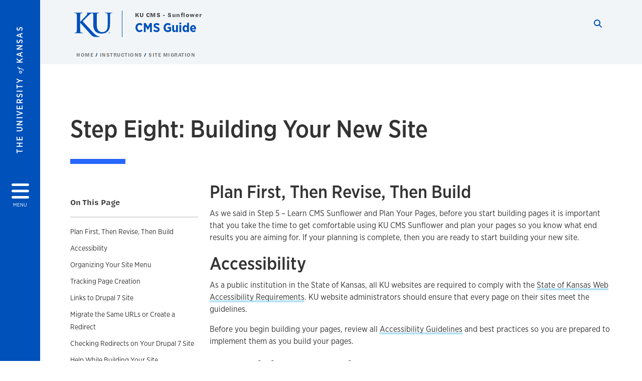

--- FILE ---
content_type: text/html; charset=UTF-8
request_url: https://cms.ku.edu/site-migration-step-eight
body_size: 25924
content:


<!DOCTYPE html>
<html lang="en" dir="ltr" prefix="content: http://purl.org/rss/1.0/modules/content/  dc: http://purl.org/dc/terms/  foaf: http://xmlns.com/foaf/0.1/  og: http://ogp.me/ns#  rdfs: http://www.w3.org/2000/01/rdf-schema#  schema: http://schema.org/  sioc: http://rdfs.org/sioc/ns#  sioct: http://rdfs.org/sioc/types#  skos: http://www.w3.org/2004/02/skos/core#  xsd: http://www.w3.org/2001/XMLSchema# ">
  <head>
    <meta http-equiv="X-UA-Compatible" content="IE=edge" />
    <meta charset="utf-8" />
<link rel="canonical" href="https://cms.ku.edu/site-migration-step-eight" />
<meta name="Generator" content="Drupal 10 (https://www.drupal.org)" />
<meta name="MobileOptimized" content="width" />
<meta name="HandheldFriendly" content="true" />
<meta name="viewport" content="width=device-width, initial-scale=1.0" />
<script type="text/javascript">
(function(i,s,o,g,r,a,m){i['GoogleAnalyticsObject']=r;i[r]=i[r]||function(){
(i[r].q=i[r].q||[]).push(arguments)},i[r].l=1*new Date();a=s.createElement(o),
m=s.getElementsByTagName(o)[0];a.async=1;a.src=g;m.parentNode.insertBefore(a,m)
})(window,document,'script','//www.google-analytics.com/analytics.js','ga');
    //KU master GA id
    ga('create', 'UA-56250057-1', 'auto', { 'name':'allaccountrollup', 'cookieDomain': 'none'});
    ga('allaccountrollup.send', 'pageview');
                                   //Individual account GA tracking id, organization id
                ga('create', 'UA-60131744-1', 'auto', { 'name':'organization', 'cookieDomain': 'none'});
                ga('organization.send', 'pageview');
                                           //Individual account GA tracking id, organization id
                ga('create', 'UA-60131744-13', 'auto', { 'name':'trackingid', 'cookieDomain': 'none'});
                ga('trackingid.send', 'pageview');
                        </script><link rel="icon" href="/themes/contrib/borzoi/favicon.ico" type="image/vnd.microsoft.icon" />

    <title>Step Eight: Building Your New Site | CMS Guide</title>
    <link rel="dns-prefetch" href="https://use.typekit.net/">
    <link rel="dns-prefetch" href="https://use.fontawesome.com/">
    <link rel="dns-prefetch" href="https://cdn.datatables.net/">
    <link rel="preconnect" href="https://use.typekit.net/">
    <link rel="preconnect" href="https://use.fontawesome.com/">
    <link rel="preconnect" href="https://cdn.datatables.net/">
    <link rel="stylesheet" media="all" href="/sites/cmsdocs/files/css/css_zKf945u1KwF6RKw8POJ1j_eR5q6tUXZhPhUf2T3hNAY.css?delta=0&amp;language=en&amp;theme=borzoi&amp;include=[base64]" />
<link rel="stylesheet" media="all" href="/modules/contrib/tttb_brand_update/css/tttb-brand-update.css?t8z1mh" />
<link rel="stylesheet" media="all" href="/sites/cmsdocs/files/css/css_wH6PkSrL0YaK8HUAGl6OA0BPIP3bDwfq4joWqWT_siE.css?delta=2&amp;language=en&amp;theme=borzoi&amp;include=[base64]" />
<link rel="stylesheet" media="all" href="//cdn.datatables.net/1.10.20/css/jquery.dataTables.min.css" />
<link rel="stylesheet" media="all" href="//use.typekit.net/nhc5fun.css" />
<link rel="stylesheet" media="all" href="/sites/cmsdocs/files/css/css_MgYxo6Ng598BtJ9SRjZV85wlcmbdNbwl88kgA6OVfsA.css?delta=5&amp;language=en&amp;theme=borzoi&amp;include=[base64]" />

    <script type="application/json" data-drupal-selector="drupal-settings-json">{"path":{"baseUrl":"\/","pathPrefix":"","currentPath":"node\/186","currentPathIsAdmin":false,"isFront":false,"currentLanguage":"en"},"pluralDelimiter":"\u0003","suppressDeprecationErrors":true,"gtag":{"tagId":"G-D7P3NMGG98","consentMode":false,"otherIds":[],"events":[],"additionalConfigInfo":[]},"ajaxPageState":{"libraries":"[base64]","theme":"borzoi","theme_token":null},"ajaxTrustedUrl":[],"tttb_brand_update":{"stylesheet_file_name":"tttb-brand-update.css"},"user":{"uid":0,"permissionsHash":"76d2f10b5222ce8dd243c5d2becff38e7ad37fd37d887547dfa783521d90d226"}}</script>
<script src="/sites/cmsdocs/files/js/js_gavgRCgO40dJ0iA6neF9Phy72aPXfcxNU8h7TZWcAQo.js?scope=header&amp;delta=0&amp;language=en&amp;theme=borzoi&amp;include=eJx9yVEOwjAMA9ALlfRIVVZC2q5dUJLB4PQgJqSJD36sZxvNyFNdGmUXjc1gXtPALeWCitlJLUyiT6kxi9LXfL5quMjieCeTQfFgsBv_-8BKHYFFuFNy5Mjv-O2ADbcwr04JO6lbPHjfjVBz-eyn3dDrpKiPFw5-U4o"></script>
<script src="https://use.fontawesome.com/releases/v6.4.2/js/all.js" defer crossorigin="anonymous"></script>
<script src="https://use.fontawesome.com/releases/v6.4.2/js/v4-shims.js" defer crossorigin="anonymous"></script>
<script src="/modules/contrib/google_tag/js/gtag.js?t8z1mh"></script>

  </head>
  <body class="sunflower-tttb">
        <a href="#main-content" class="visually-hidden focusable">
      Skip to main content
    </a>
    
      <div class="dialog-off-canvas-main-canvas" data-off-canvas-main-canvas>
    <div class="layout-container d-flex flex-column min-vh-100">
  <button id="borzoi-hamburger-button" class="borzoi-hamburger-button" aria-controls="ku-navigator" aria-label="Open and Close Menu">
    <span class="borzoi-hamburger-button__UnivKS">The University <em>of</em> Kansas</span>
    <i class="fas fa-bars fa-4x borzoi-hamburger-button__icon"></i>
    <span class="borzoi-hamburger-button__menu">MENU</span>
  </button>
  <noscript>
    <!-- anchor linking to navigator page -->
    <a href="/navigator" class="borzoi-hamburger-button" title="Go to menu page"><span class="visually-hidden">link to menu page</span></a>
  </noscript>

  <div id="ku-navigator" class="ku-navigator">
    <div class="ku-navigator__container">
            <!-- BEGIN HEADER HTML-->
<div id="ku-navigator-header" class="ku-navigator__header">
    <section class="container-fluid borzoi-header__upper-site-header d-md-none">
        <div class="borzoi-header__university-of-ks">
            <span>THE UNIVERSITY <span class="borzoi-header__university-of-ks__of"> of </span> <span class="borzoi-header__university-of-ks__ks">KANSAS</span></span>
        </div>
    </section>

    <section class="container-fluid borzoi-header__lower-site-header">
    <div class="row no-gutters">
        <div class="col">
            <div class="borzoi-header__lower-site-header__colum-wrapper row">
                <section class="borzoi-header__lower-site-header__site-info col-12 col-lg d-flex h-100">
                <!-- BEGIN SITE INFO -->
                <div class="site-header-block row">
                    <div class="site-header-block__site-title-group col">
                        <div class="site-title-group row">
                                                            <div class="site-title-group__parent-organization col-12">
                                                                            KU CMS - Sunflower
                                                                    </div>
                                                        <div class="site-title-group__site-title col-12"><a href="/">CMS Guide</a></div>
                        </div>
                    </div>
                </div>
                <!-- END SITE INFO -->
                </section>
                <!-- BEGIN LINK MENU HTML -->
                <section class="ku-navigator__utilities utility-nav col-12 col-md-auto d-none d-md-flex px-0">
                    <ul class="utility-nav__list-group d-flex m-0 py-2 pb-md-0 py-lg-3">
                        <li class="utility-nav__list-item navigation__eyebrow utility-nav__list-item--first py-md-0 px-md-3">
                            <a href="https://my.ku.edu">myKU</a>
                        </li>
                        <li class="utility-nav__list-item navigation__eyebrow py-md-0 px-md-3">
                            <a href="https://outlook.office365.com">Email</a>
                        </li>
                        <li class="utility-nav__list-item navigation__eyebrow py-md-0 px-md-3">
                            <a href="https://canvas.ku.edu">Canvas</a>
                        </li>
                        <li class="utility-nav__list-item navigation__eyebrow py-md-0 px-md-3">
                            <a href="https://sa.ku.edu">Enroll &amp; Pay</a>
                        </li>
                        <li class="utility-nav__list-item navigation__eyebrow utility-nav__list-item--last py-md-0 px-md-3">
                            <a href="https://my.ku.edu/JayhawkGpsRedirect" aria-label="Jayhawk GPS login">Jayhawk GPS</a>
                        </li>
                    </ul>
               </section>
                <!-- END LINK MENU HTML -->
            </div>
        </div>
        <div class="col-auto pl-3 pl-lg-5 pt-md-2 align-self-md-start">
        <!-- BEGIN MENU BUTTON HTML -->
        <section class="borzoi-header__lower-site-header__menu-button pl-3 pl-md-0">
            <button class="ku-navigator__close-button" aria-controls="ku-navigator" aria-label="Close Menu">
                <i class="fas fa-times fa-2x"></i>
                <span class="ku_navigator__close-button-text d-none d-md-block">Close</span>
            </button>
        </section>
        <!-- END MENU BUTTON HTML -->
        </div>
    </div>
    </section>
</div>
<!-- END HEADER HTML -->

        <div id="ku-navigator-search" class="region region-ku-navigator-search">
    

<div id="block-kute-search-form-navigator" class="ku-search__search-box navigator col">
      <style>
    .ku-search__search-box.header .ku-search__form .ku-search__form__input {
        margin-bottom: -2px;
        border-bottom: 1px solid #ccc;
    }
</style>


<form class="ku-search__form row no-gutters justify-content-end block-form" action="/search" method="get" id="kute-search-form-block">
  <label class="ku-search__form__label sr-only" for="kute-search-form-block--input">Search this unit</label>
  <input type="text" class="ku-search__form__input search-form-param col d-none" id="kute-search-form-block--input"
        name="q" title="Enter the terms to search for" maxlength="250"
        aria-describedby="kute-search-form-block--help">
  <small id="kute-search-form-block--help" class="form-text text-muted"></small>
  <button class="ku-search__form__button col-auto" type="button" aria-label="Show search form" id="kute-search-form-block--start">
    <i class="fa fa-search"></i>
    <span class="sr-only">Start search</span>
  </button>
  <button class="ku-search__form__button d-none col-auto" type="submit" aria-label="Search" id="kute-search-form-block--submit">
    <i class="fa fa-search"></i>
    <span class="sr-only">Submit Search</span>
  </button>    
</form>

  </div>
  </div>

        <div id="ku-navigator-main-menu" class="region region-ku-navigator-main-menu">
    <nav role="navigation" aria-label="Main" aria-labelledby="block-borzoi-main-menu-menu" id="block-borzoi-main-menu">
              <span class="visually-hidden h2" id="block-borzoi-main-menu-menu">Main navigation</span>
  
  <div id="navigation-panels" class="ku-navigator__menu menu">

              
                  <ul block_element_id="borzoi_main_menu" region="ku_navigator_main_menu" class="ku-navigator__links menu-level__menu" id="menu-a" data-menu-level="0">
          <li class="menu-level__menu-item menu-level__menu-item--home navigation__text-large position-relative" id="item-a0">
            <a href="/" class="position-relative d-flex">
              <span class="menu-level__menu-item--before" aria-hidden="true"></span>
              Home
            </a>
          </li>
                            
                  <li class="menu-level__menu-item navigation__text-large position-relative" id="item-a1">
        
          <a href="/brand-update" class="position-relative d-flex"
                    >
            <span class="menu-level__menu-item--before" aria-hidden="true"></span>
            Brand Update

            
          </a>

                  </li>
                      
                  <li class="menu-level__menu-item navigation__text-large position-relative" id="item-a2">
        
          <a href="/about" class="position-relative d-flex"
                    >
            <span class="menu-level__menu-item--before" aria-hidden="true"></span>
            About

            
          </a>

                  </li>
                      
                  <li class="menu-level__menu-item navigation__text-large menu-level__menu-item--parent-item menu-item--active-trail is-active position-relative" id="item-a3">
        
          <a href="" class="position-relative d-flex"
                      role="button" aria-label="Go to sub menu Instructions"
                    >
            <span class="menu-level__menu-item--before" aria-hidden="true"></span>
            Instructions

                          <i class="fas fa-arrow-right ku-list-link__icon"></i>
              <span class="sr-only">Select to follow link</span>
            
          </a>

                                        <ul class="ku-navigator__links menu-level__menu" id="menu-a3" data-menu-level="1">
                            
                  <li class="menu-level__menu-item navigation__text-medium position-relative" id="item-b1">
        
          <a href="/instructions" class="position-relative d-flex"
                    >
            <span class="menu-level__menu-item--before" aria-hidden="true"></span>
            A - Z

            
          </a>

                  </li>
                      
                  <li class="menu-level__menu-item navigation__text-medium menu-level__menu-item--parent-item position-relative" id="item-b2">
        
          <a href="" class="position-relative d-flex"
                      role="button" aria-label="Go to sub menu Administration"
                    >
            <span class="menu-level__menu-item--before" aria-hidden="true"></span>
            Administration

                          <i class="fas fa-arrow-right ku-list-link__icon"></i>
              <span class="sr-only">Select to follow link</span>
            
          </a>

                                        <ul class="ku-navigator__links menu-level__menu" id="menu-b2" data-menu-level="2">
                            
                  <li class="menu-level__menu-item navigation__text-medium position-relative" id="item-c1">
        
          <a href="/links" class="position-relative d-flex"
                    >
            <span class="menu-level__menu-item--before" aria-hidden="true"></span>
            Broken Links

            
          </a>

                  </li>
                      
                  <li class="menu-level__menu-item navigation__text-medium position-relative" id="item-c2">
        
          <a href="/development" class="position-relative d-flex"
                    >
            <span class="menu-level__menu-item--before" aria-hidden="true"></span>
            During Development

            
          </a>

                  </li>
                      
                  <li class="menu-level__menu-item navigation__text-medium position-relative" id="item-c3">
        
          <a href="/footer" class="position-relative d-flex"
                    >
            <span class="menu-level__menu-item--before" aria-hidden="true"></span>
            Footer

            
          </a>

                  </li>
                      
                  <li class="menu-level__menu-item navigation__text-medium position-relative" id="item-c4">
        
          <a href="/google-analytics" class="position-relative d-flex"
                    >
            <span class="menu-level__menu-item--before" aria-hidden="true"></span>
            Google Analytics

            
          </a>

                  </li>
                      
                  <li class="menu-level__menu-item navigation__text-medium position-relative" id="item-c5">
        
          <a href="/login" class="position-relative d-flex"
                    >
            <span class="menu-level__menu-item--before" aria-hidden="true"></span>
            Login

            
          </a>

                  </li>
                      
                  <li class="menu-level__menu-item navigation__text-medium position-relative" id="item-c6">
        
          <a href="/menu-navigation" class="position-relative d-flex"
                    >
            <span class="menu-level__menu-item--before" aria-hidden="true"></span>
            Menus/Navigation

            
          </a>

                  </li>
                      
                  <li class="menu-level__menu-item navigation__text-medium position-relative" id="item-c7">
        
          <a href="/meta-tags" class="position-relative d-flex"
                    >
            <span class="menu-level__menu-item--before" aria-hidden="true"></span>
            Meta Tags for Social Media

            
          </a>

                  </li>
                      
                  <li class="menu-level__menu-item navigation__text-medium position-relative" id="item-c8">
        
          <a href="/organizing-your-site" class="position-relative d-flex"
                    >
            <span class="menu-level__menu-item--before" aria-hidden="true"></span>
            Organizing Your Site

            
          </a>

                  </li>
                      
                  <li class="menu-level__menu-item navigation__text-medium position-relative" id="item-c9">
        
          <a href="/publishing" class="position-relative d-flex"
                    >
            <span class="menu-level__menu-item--before" aria-hidden="true"></span>
            Revert to Previous Version

            
          </a>

                  </li>
                      
                  <li class="menu-level__menu-item navigation__text-medium position-relative" id="item-c10">
        
          <a href="/roles-workflow" class="position-relative d-flex"
                    >
            <span class="menu-level__menu-item--before" aria-hidden="true"></span>
            Roles and Workflow

            
          </a>

                  </li>
                      
                  <li class="menu-level__menu-item navigation__text-medium position-relative" id="item-c11">
        
          <a href="/seo" class="position-relative d-flex"
                    >
            <span class="menu-level__menu-item--before" aria-hidden="true"></span>
            Search Engine Optimization (SEO)

            
          </a>

                  </li>
                      
                  <li class="menu-level__menu-item navigation__text-medium position-relative" id="item-c12">
        
          <a href="/site-maintenance" class="position-relative d-flex"
                    >
            <span class="menu-level__menu-item--before" aria-hidden="true"></span>
            Site Maintenance

            
          </a>

                  </li>
                      
                  <li class="menu-level__menu-item navigation__text-medium position-relative" id="item-c13">
        
          <a href="/site-settings" class="position-relative d-flex"
                    >
            <span class="menu-level__menu-item--before" aria-hidden="true"></span>
            Site Settings

            
          </a>

                  </li>
                      
                  <li class="menu-level__menu-item navigation__text-medium position-relative" id="item-c14">
        
          <a href="/social-media" class="position-relative d-flex"
                    >
            <span class="menu-level__menu-item--before" aria-hidden="true"></span>
            Social Media

            
          </a>

                  </li>
                      
                  <li class="menu-level__menu-item navigation__text-medium position-relative" id="item-c15">
        
          <a href="/urls" class="position-relative d-flex"
                    >
            <span class="menu-level__menu-item--before" aria-hidden="true"></span>
            URL Redirects

            
          </a>

                  </li>
                      
                  <li class="menu-level__menu-item navigation__text-medium position-relative" id="item-c16">
        
          <a href="/user-management" class="position-relative d-flex"
                    >
            <span class="menu-level__menu-item--before" aria-hidden="true"></span>
            User Management

            
          </a>

                  </li>
            </ul>
  
                  </li>
                      
                  <li class="menu-level__menu-item navigation__text-medium menu-level__menu-item--parent-item position-relative" id="item-b3">
        
          <a href="" class="position-relative d-flex"
                      role="button" aria-label="Go to sub menu Content Types"
                    >
            <span class="menu-level__menu-item--before" aria-hidden="true"></span>
            Content Types

                          <i class="fas fa-arrow-right ku-list-link__icon"></i>
              <span class="sr-only">Select to follow link</span>
            
          </a>

                                        <ul class="ku-navigator__links menu-level__menu" id="menu-b3" data-menu-level="2">
                            
                  <li class="menu-level__menu-item navigation__text-medium position-relative" id="item-c1">
        
          <a href="/news" class="position-relative d-flex"
                    >
            <span class="menu-level__menu-item--before" aria-hidden="true"></span>
            News

            
          </a>

                  </li>
                      
                  <li class="menu-level__menu-item navigation__text-medium position-relative" id="item-c2">
        
          <a href="/content-type-overview" class="position-relative d-flex"
                    >
            <span class="menu-level__menu-item--before" aria-hidden="true"></span>
            Content Type Overview

            
          </a>

                  </li>
                      
                  <li class="menu-level__menu-item navigation__text-medium position-relative" id="item-c3">
        
          <a href="/content-page" class="position-relative d-flex"
                    >
            <span class="menu-level__menu-item--before" aria-hidden="true"></span>
            Content Page

            
          </a>

                  </li>
                      
                  <li class="menu-level__menu-item navigation__text-medium position-relative" id="item-c4">
        
          <a href="/image-collection" class="position-relative d-flex"
                    >
            <span class="menu-level__menu-item--before" aria-hidden="true"></span>
            Image Collection

            
          </a>

                  </li>
                      
                  <li class="menu-level__menu-item navigation__text-medium position-relative" id="item-c5">
        
          <a href="/image-collection-item" class="position-relative d-flex"
                    >
            <span class="menu-level__menu-item--before" aria-hidden="true"></span>
            Image Collection Item

            
          </a>

                  </li>
                      
                  <li class="menu-level__menu-item navigation__text-medium position-relative" id="item-c6">
        
          <a href="/kitchen-sink" class="position-relative d-flex"
                    >
            <span class="menu-level__menu-item--before" aria-hidden="true"></span>
            Kitchen Sink

            
          </a>

                  </li>
                      
                  <li class="menu-level__menu-item navigation__text-medium position-relative" id="item-c7">
        
          <a href="/landing-page" class="position-relative d-flex"
                    >
            <span class="menu-level__menu-item--before" aria-hidden="true"></span>
            Landing Page

            
          </a>

                  </li>
                      
                  <li class="menu-level__menu-item navigation__text-medium position-relative" id="item-c8">
        
          <a href="/news-legacy" class="position-relative d-flex"
                    >
            <span class="menu-level__menu-item--before" aria-hidden="true"></span>
            News Legacy

            
          </a>

                  </li>
                      
                  <li class="menu-level__menu-item navigation__text-medium position-relative" id="item-c9">
        
          <a href="/person-profile" class="position-relative d-flex"
                    >
            <span class="menu-level__menu-item--before" aria-hidden="true"></span>
            Person Profile

            
          </a>

                  </li>
            </ul>
  
                  </li>
                      
                  <li class="menu-level__menu-item navigation__text-medium menu-level__menu-item--parent-item position-relative" id="item-b4">
        
          <a href="" class="position-relative d-flex"
                      role="button" aria-label="Go to sub menu Creating Content"
                    >
            <span class="menu-level__menu-item--before" aria-hidden="true"></span>
            Creating Content

                          <i class="fas fa-arrow-right ku-list-link__icon"></i>
              <span class="sr-only">Select to follow link</span>
            
          </a>

                                        <ul class="ku-navigator__links menu-level__menu" id="menu-b4" data-menu-level="2">
                            
                  <li class="menu-level__menu-item navigation__text-medium position-relative" id="item-c1">
        
          <a href="/creating-content" class="position-relative d-flex"
                    >
            <span class="menu-level__menu-item--before" aria-hidden="true"></span>
            Creating Content Overview

            
          </a>

                  </li>
                      
                  <li class="menu-level__menu-item navigation__text-medium position-relative" id="item-c2">
        
          <a href="/accessibility" class="position-relative d-flex"
                    >
            <span class="menu-level__menu-item--before" aria-hidden="true"></span>
            Accessibility

            
          </a>

                  </li>
                      
                  <li class="menu-level__menu-item navigation__text-medium position-relative" id="item-c3">
        
          <a href="/accordions" class="position-relative d-flex"
                    >
            <span class="menu-level__menu-item--before" aria-hidden="true"></span>
            Accordions

            
          </a>

                  </li>
                      
                  <li class="menu-level__menu-item navigation__text-medium position-relative" id="item-c4">
        
          <a href="/blocks" class="position-relative d-flex"
                    >
            <span class="menu-level__menu-item--before" aria-hidden="true"></span>
            Blocks

            
          </a>

                  </li>
                      
                  <li class="menu-level__menu-item navigation__text-medium position-relative" id="item-c5">
        
          <a href="/buttons" class="position-relative d-flex"
                    >
            <span class="menu-level__menu-item--before" aria-hidden="true"></span>
            Buttons

            
          </a>

                  </li>
                      
                  <li class="menu-level__menu-item navigation__text-medium position-relative" id="item-c6">
        
          <a href="/calendars" class="position-relative d-flex"
                    >
            <span class="menu-level__menu-item--before" aria-hidden="true"></span>
            Calendars

            
          </a>

                  </li>
                      
                  <li class="menu-level__menu-item navigation__text-medium position-relative" id="item-c7">
        
          <a href="/captions" class="position-relative d-flex"
                    >
            <span class="menu-level__menu-item--before" aria-hidden="true"></span>
            Captions

            
          </a>

                  </li>
                      
                  <li class="menu-level__menu-item navigation__text-medium position-relative" id="item-c8">
        
          <a href="/contact-page" class="position-relative d-flex"
                    >
            <span class="menu-level__menu-item--before" aria-hidden="true"></span>
            Contact Page

            
          </a>

                  </li>
                      
                  <li class="menu-level__menu-item navigation__text-medium position-relative" id="item-c9">
        
          <a href="/degrees" class="position-relative d-flex"
                    >
            <span class="menu-level__menu-item--before" aria-hidden="true"></span>
            Degrees

            
          </a>

                  </li>
                      
                  <li class="menu-level__menu-item navigation__text-medium position-relative" id="item-c10">
        
          <a href="/fonts" class="position-relative d-flex"
                    >
            <span class="menu-level__menu-item--before" aria-hidden="true"></span>
            Fonts

            
          </a>

                  </li>
                      
                  <li class="menu-level__menu-item navigation__text-medium position-relative" id="item-c11">
        
          <a href="/headers" class="position-relative d-flex"
                    >
            <span class="menu-level__menu-item--before" aria-hidden="true"></span>
            Headings and Sub-Headings

            
          </a>

                  </li>
                      
                  <li class="menu-level__menu-item navigation__text-medium position-relative" id="item-c12">
        
          <a href="/hero-images" class="position-relative d-flex"
                    >
            <span class="menu-level__menu-item--before" aria-hidden="true"></span>
            Hero Images

            
          </a>

                  </li>
                      
                  <li class="menu-level__menu-item navigation__text-medium position-relative" id="item-c13">
        
          <a href="/homepages" class="position-relative d-flex"
                    >
            <span class="menu-level__menu-item--before" aria-hidden="true"></span>
            Homepages

            
          </a>

                  </li>
                      
                  <li class="menu-level__menu-item navigation__text-medium position-relative" id="item-c14">
        
          <a href="/links" class="position-relative d-flex"
                    >
            <span class="menu-level__menu-item--before" aria-hidden="true"></span>
            Links

            
          </a>

                  </li>
                      
                  <li class="menu-level__menu-item navigation__text-medium position-relative" id="item-c15">
        
          <a href="/directories" class="position-relative d-flex"
                    >
            <span class="menu-level__menu-item--before" aria-hidden="true"></span>
            Profile Directories

            
          </a>

                  </li>
                      
                  <li class="menu-level__menu-item navigation__text-medium position-relative" id="item-c16">
        
          <a href="/publishing" class="position-relative d-flex"
                    >
            <span class="menu-level__menu-item--before" aria-hidden="true"></span>
            Publishing Pages

            
          </a>

                  </li>
                      
                  <li class="menu-level__menu-item navigation__text-medium position-relative" id="item-c17">
        
          <a href="/sidebars" class="position-relative d-flex"
                    >
            <span class="menu-level__menu-item--before" aria-hidden="true"></span>
            Sidebars

            
          </a>

                  </li>
                      
                  <li class="menu-level__menu-item navigation__text-medium position-relative" id="item-c18">
        
          <a href="/tables" class="position-relative d-flex"
                    >
            <span class="menu-level__menu-item--before" aria-hidden="true"></span>
            Tables

            
          </a>

                  </li>
                      
                  <li class="menu-level__menu-item navigation__text-medium position-relative" id="item-c19">
        
          <a href="/tabs" class="position-relative d-flex"
                    >
            <span class="menu-level__menu-item--before" aria-hidden="true"></span>
            Tabs

            
          </a>

                  </li>
                      
                  <li class="menu-level__menu-item navigation__text-medium position-relative" id="item-c20">
        
          <a href="/publishing" class="position-relative d-flex"
                    >
            <span class="menu-level__menu-item--before" aria-hidden="true"></span>
            Unpublish Content

            
          </a>

                  </li>
                      
                  <li class="menu-level__menu-item navigation__text-medium position-relative" id="item-c21">
        
          <a href="/urls" class="position-relative d-flex"
                    >
            <span class="menu-level__menu-item--before" aria-hidden="true"></span>
            URLs

            
          </a>

                  </li>
                      
                  <li class="menu-level__menu-item navigation__text-medium position-relative" id="item-c22">
        
          <a href="/webforms" class="position-relative d-flex"
                    >
            <span class="menu-level__menu-item--before" aria-hidden="true"></span>
            Webforms

            
          </a>

                  </li>
                      
                  <li class="menu-level__menu-item navigation__text-medium position-relative" id="item-c23">
        
          <a href="/wysiwyg" class="position-relative d-flex"
                    >
            <span class="menu-level__menu-item--before" aria-hidden="true"></span>
            WYSIWYG Editor

            
          </a>

                  </li>
            </ul>
  
                  </li>
                      
                  <li class="menu-level__menu-item navigation__text-medium menu-level__menu-item--parent-item position-relative" id="item-b5">
        
          <a href="" class="position-relative d-flex"
                      role="button" aria-label="Go to sub menu Developer"
                    >
            <span class="menu-level__menu-item--before" aria-hidden="true"></span>
            Developer

                          <i class="fas fa-arrow-right ku-list-link__icon"></i>
              <span class="sr-only">Select to follow link</span>
            
          </a>

                                        <ul class="ku-navigator__links menu-level__menu" id="menu-b5" data-menu-level="2">
                            
                  <li class="menu-level__menu-item navigation__text-medium position-relative" id="item-c1">
        
          <a href="/bootstrap" class="position-relative d-flex"
                    >
            <span class="menu-level__menu-item--before" aria-hidden="true"></span>
            Bootstrap

            
          </a>

                  </li>
                      
                  <li class="menu-level__menu-item navigation__text-medium position-relative" id="item-c2">
        
          <a href="/css-javascript" class="position-relative d-flex"
                    >
            <span class="menu-level__menu-item--before" aria-hidden="true"></span>
            Custom CSS and Javascript

            
          </a>

                  </li>
                      
                  <li class="menu-level__menu-item navigation__text-medium position-relative" id="item-c3">
        
          <a href="/custom-content-types" class="position-relative d-flex"
                    >
            <span class="menu-level__menu-item--before" aria-hidden="true"></span>
            Custom Content Types

            
          </a>

                  </li>
                      
                  <li class="menu-level__menu-item navigation__text-medium position-relative" id="item-c4">
        
          <a href="/modules" class="position-relative d-flex"
                    >
            <span class="menu-level__menu-item--before" aria-hidden="true"></span>
            Modules

            
          </a>

                  </li>
                      
                  <li class="menu-level__menu-item navigation__text-medium position-relative" id="item-c5">
        
          <a href="/views" class="position-relative d-flex"
                    >
            <span class="menu-level__menu-item--before" aria-hidden="true"></span>
            Views

            
          </a>

                  </li>
            </ul>
  
                  </li>
                      
                  <li class="menu-level__menu-item navigation__text-medium menu-level__menu-item--parent-item position-relative" id="item-b6">
        
          <a href="" class="position-relative d-flex"
                      role="button" aria-label="Go to sub menu Files and Media"
                    >
            <span class="menu-level__menu-item--before" aria-hidden="true"></span>
            Files and Media

                          <i class="fas fa-arrow-right ku-list-link__icon"></i>
              <span class="sr-only">Select to follow link</span>
            
          </a>

                                        <ul class="ku-navigator__links menu-level__menu" id="menu-b6" data-menu-level="2">
                            
                  <li class="menu-level__menu-item navigation__text-medium position-relative" id="item-c1">
        
          <a href="/bulk-uploads" class="position-relative d-flex"
                    >
            <span class="menu-level__menu-item--before" aria-hidden="true"></span>
            Bulk Uploads

            
          </a>

                  </li>
                      
                  <li class="menu-level__menu-item navigation__text-medium position-relative" id="item-c2">
        
          <a href="/documents" class="position-relative d-flex"
                    >
            <span class="menu-level__menu-item--before" aria-hidden="true"></span>
            Documents

            
          </a>

                  </li>
                      
                  <li class="menu-level__menu-item navigation__text-medium position-relative" id="item-c3">
        
          <a href="/file-browser" class="position-relative d-flex"
                    >
            <span class="menu-level__menu-item--before" aria-hidden="true"></span>
            File Browser

            
          </a>

                  </li>
                      
                  <li class="menu-level__menu-item navigation__text-medium position-relative" id="item-c4">
        
          <a href="/images" class="position-relative d-flex"
                    >
            <span class="menu-level__menu-item--before" aria-hidden="true"></span>
            Images

            
          </a>

                  </li>
                      
                  <li class="menu-level__menu-item navigation__text-medium position-relative" id="item-c5">
        
          <a href="/videos" class="position-relative d-flex"
                    >
            <span class="menu-level__menu-item--before" aria-hidden="true"></span>
            Videos

            
          </a>

                  </li>
            </ul>
  
                  </li>
                      
                  <li class="menu-level__menu-item navigation__text-medium menu-level__menu-item--parent-item position-relative" id="item-b7">
        
          <a href="" class="position-relative d-flex"
                      role="button" aria-label="Go to sub menu Sections"
                    >
            <span class="menu-level__menu-item--before" aria-hidden="true"></span>
            Sections

                          <i class="fas fa-arrow-right ku-list-link__icon"></i>
              <span class="sr-only">Select to follow link</span>
            
          </a>

                                        <ul class="ku-navigator__links menu-level__menu" id="menu-b7" data-menu-level="2">
                            
                  <li class="menu-level__menu-item navigation__text-medium position-relative" id="item-c1">
        
          <a href="/sections-overview" class="position-relative d-flex"
                    >
            <span class="menu-level__menu-item--before" aria-hidden="true"></span>
            Sections Overview

            
          </a>

                  </li>
                      
                  <li class="menu-level__menu-item navigation__text-medium menu-level__menu-item--parent-item position-relative" id="item-c2">
        
          <a href="" class="position-relative d-flex"
                      role="button" aria-label="Go to sub menu Section Gallery"
                    >
            <span class="menu-level__menu-item--before" aria-hidden="true"></span>
            Section Gallery

                          <i class="fas fa-arrow-right ku-list-link__icon"></i>
              <span class="sr-only">Select to follow link</span>
            
          </a>

                                        <ul class="ku-navigator__links menu-level__menu" id="menu-c2" data-menu-level="3">
                            
                  <li class="menu-level__menu-item navigation__text-medium position-relative" id="item-d1">
        
          <a href="/section-gallery-overview" class="position-relative d-flex"
                    >
            <span class="menu-level__menu-item--before" aria-hidden="true"></span>
            Section Gallery Overview

            
          </a>

                  </li>
                      
                  <li class="menu-level__menu-item navigation__text-medium position-relative" id="item-d2">
        
          <a href="/section-gallery-body-1" class="position-relative d-flex"
                    >
            <span class="menu-level__menu-item--before" aria-hidden="true"></span>
            Body 1 – General Content

            
          </a>

                  </li>
                      
                  <li class="menu-level__menu-item navigation__text-medium position-relative" id="item-d3">
        
          <a href="/section-gallery-body-1-part-2" class="position-relative d-flex"
                    >
            <span class="menu-level__menu-item--before" aria-hidden="true"></span>
            Body 1 – General Content, pt 2

            
          </a>

                  </li>
                      
                  <li class="menu-level__menu-item navigation__text-medium position-relative" id="item-d4">
        
          <a href="/section-gallery-body-1-part-3" class="position-relative d-flex"
                    >
            <span class="menu-level__menu-item--before" aria-hidden="true"></span>
            Body 1 – General Content, pt 3

            
          </a>

                  </li>
                      
                  <li class="menu-level__menu-item navigation__text-medium position-relative" id="item-d5">
        
          <a href="/section-gallery-body-2" class="position-relative d-flex"
                    >
            <span class="menu-level__menu-item--before" aria-hidden="true"></span>
            Body 2 – Headline &amp; Text

            
          </a>

                  </li>
                      
                  <li class="menu-level__menu-item navigation__text-medium position-relative" id="item-d6">
        
          <a href="/section-gallery-body-3" class="position-relative d-flex"
                    >
            <span class="menu-level__menu-item--before" aria-hidden="true"></span>
            Body 3 – Pull Quote

            
          </a>

                  </li>
                      
                  <li class="menu-level__menu-item navigation__text-medium position-relative" id="item-d7">
        
          <a href="/section-gallery-body-4" class="position-relative d-flex"
                    >
            <span class="menu-level__menu-item--before" aria-hidden="true"></span>
            Body 4 – Card Group

            
          </a>

                  </li>
                      
                  <li class="menu-level__menu-item navigation__text-medium position-relative" id="item-d8">
        
          <a href="/section-gallery-body-5" class="position-relative d-flex"
                    >
            <span class="menu-level__menu-item--before" aria-hidden="true"></span>
            Body 5 – Statistic Card Collection

            
          </a>

                  </li>
                      
                  <li class="menu-level__menu-item navigation__text-medium position-relative" id="item-d9">
        
          <a href="/section-gallery-body-6" class="position-relative d-flex"
                    >
            <span class="menu-level__menu-item--before" aria-hidden="true"></span>
            Body 6 – Statistic Collection

            
          </a>

                  </li>
                      
                  <li class="menu-level__menu-item navigation__text-medium position-relative" id="item-d10">
        
          <a href="/section-gallery-body-7" class="position-relative d-flex"
                    >
            <span class="menu-level__menu-item--before" aria-hidden="true"></span>
            Body 7 – Image/Video Side-by-Side

            
          </a>

                  </li>
                      
                  <li class="menu-level__menu-item navigation__text-medium position-relative" id="item-d11">
        
          <a href="/section-gallery-body-9" class="position-relative d-flex"
                    >
            <span class="menu-level__menu-item--before" aria-hidden="true"></span>
            Body 9 - Table

            
          </a>

                  </li>
                      
                  <li class="menu-level__menu-item navigation__text-medium position-relative" id="item-d12">
        
          <a href="/section-gallery-body-10" class="position-relative d-flex"
                    >
            <span class="menu-level__menu-item--before" aria-hidden="true"></span>
            Body 10 - Divider

            
          </a>

                  </li>
                      
                  <li class="menu-level__menu-item navigation__text-medium position-relative" id="item-d13">
        
          <a href="/section-gallery-body-11" class="position-relative d-flex"
                    >
            <span class="menu-level__menu-item--before" aria-hidden="true"></span>
            Body 11 – Contact Info

            
          </a>

                  </li>
                      
                  <li class="menu-level__menu-item navigation__text-medium position-relative" id="item-d14">
        
          <a href="/section-gallery-body-12" class="position-relative d-flex"
                    >
            <span class="menu-level__menu-item--before" aria-hidden="true"></span>
            Body 12 - Accordion

            
          </a>

                  </li>
                      
                  <li class="menu-level__menu-item navigation__text-medium position-relative" id="item-d15">
        
          <a href="/section-gallery-body-13" class="position-relative d-flex"
                    >
            <span class="menu-level__menu-item--before" aria-hidden="true"></span>
            Body 13 - Profile Directory

            
          </a>

                  </li>
                      
                  <li class="menu-level__menu-item navigation__text-medium position-relative" id="item-d16">
        
          <a href="/section-gallery-news-1" class="position-relative d-flex"
                    >
            <span class="menu-level__menu-item--before" aria-hidden="true"></span>
            News 1 - News Card Group

            
          </a>

                  </li>
                      
                  <li class="menu-level__menu-item navigation__text-medium position-relative" id="item-d17">
        
          <a href="/section-gallery-news-2" class="position-relative d-flex"
                    >
            <span class="menu-level__menu-item--before" aria-hidden="true"></span>
            News 2 - News and Events

            
          </a>

                  </li>
                      
                  <li class="menu-level__menu-item navigation__text-medium position-relative" id="item-d18">
        
          <a href="/section-gallery-news-3" class="position-relative d-flex"
                    >
            <span class="menu-level__menu-item--before" aria-hidden="true"></span>
            News 3 - Prominent News

            
          </a>

                  </li>
                      
                  <li class="menu-level__menu-item navigation__text-medium position-relative" id="item-d19">
        
          <a href="/section-gallery-news-4" class="position-relative d-flex"
                    >
            <span class="menu-level__menu-item--before" aria-hidden="true"></span>
            News 4 - News and Links

            
          </a>

                  </li>
                      
                  <li class="menu-level__menu-item navigation__text-medium position-relative" id="item-d20">
        
          <a href="/section-gallery-news-5" class="position-relative d-flex"
                    >
            <span class="menu-level__menu-item--before" aria-hidden="true"></span>
            News 5 - Insert News Block

            
          </a>

                  </li>
                      
                  <li class="menu-level__menu-item navigation__text-medium position-relative" id="item-d21">
        
          <a href="/section-gallery-body-14" class="position-relative d-flex"
                    >
            <span class="menu-level__menu-item--before" aria-hidden="true"></span>
            Body 14 - Buttons

            
          </a>

                  </li>
                      
                  <li class="menu-level__menu-item navigation__text-medium position-relative" id="item-d22">
        
          <a href="/section-gallery-body-15" class="position-relative d-flex"
                    >
            <span class="menu-level__menu-item--before" aria-hidden="true"></span>
            Body 15 – Button Grid

            
          </a>

                  </li>
                      
                  <li class="menu-level__menu-item navigation__text-medium position-relative" id="item-d23">
        
          <a href="/section-gallery-body-16" class="position-relative d-flex"
                    >
            <span class="menu-level__menu-item--before" aria-hidden="true"></span>
            Body 16 - Insert Block

            
          </a>

                  </li>
                      
                  <li class="menu-level__menu-item navigation__text-medium position-relative" id="item-d24">
        
          <a href="/section-gallery-body-17" class="position-relative d-flex"
                    >
            <span class="menu-level__menu-item--before" aria-hidden="true"></span>
            Body 17 - Insert View

            
          </a>

                  </li>
                      
                  <li class="menu-level__menu-item navigation__text-medium position-relative" id="item-d25">
        
          <a href="/section-gallery-body-18" class="position-relative d-flex"
                    >
            <span class="menu-level__menu-item--before" aria-hidden="true"></span>
            Body 18 - News Card Group

            
          </a>

                  </li>
                      
                  <li class="menu-level__menu-item navigation__text-medium position-relative" id="item-d26">
        
          <a href="/section-gallery-body-19" class="position-relative d-flex"
                    >
            <span class="menu-level__menu-item--before" aria-hidden="true"></span>
            Body 19 - News and Events

            
          </a>

                  </li>
                      
                  <li class="menu-level__menu-item navigation__text-medium position-relative" id="item-d27">
        
          <a href="/section-gallery-body-20" class="position-relative d-flex"
                    >
            <span class="menu-level__menu-item--before" aria-hidden="true"></span>
            Body 20 - Prominent News

            
          </a>

                  </li>
                      
                  <li class="menu-level__menu-item navigation__text-medium position-relative" id="item-d28">
        
          <a href="/section-gallery-body-21" class="position-relative d-flex"
                    >
            <span class="menu-level__menu-item--before" aria-hidden="true"></span>
            Body 21 - Wide General Content

            
          </a>

                  </li>
                      
                  <li class="menu-level__menu-item navigation__text-medium position-relative" id="item-d29">
        
          <a href="/section-gallery-body-22" class="position-relative d-flex"
                    >
            <span class="menu-level__menu-item--before" aria-hidden="true"></span>
            Body 22 - Headline &amp; Free Text

            
          </a>

                  </li>
                      
                  <li class="menu-level__menu-item navigation__text-medium position-relative" id="item-d30">
        
          <a href="/section-gallery-cta-1" class="position-relative d-flex"
                    >
            <span class="menu-level__menu-item--before" aria-hidden="true"></span>
            CTA 1 – 1 Button

            
          </a>

                  </li>
                      
                  <li class="menu-level__menu-item navigation__text-medium position-relative" id="item-d31">
        
          <a href="/section-gallery-cta-2" class="position-relative d-flex"
                    >
            <span class="menu-level__menu-item--before" aria-hidden="true"></span>
            CTA 2 – 1 to 3 Buttons

            
          </a>

                  </li>
                      
                  <li class="menu-level__menu-item navigation__text-medium position-relative" id="item-d32">
        
          <a href="/section-gallery-cta-3" class="position-relative d-flex"
                    >
            <span class="menu-level__menu-item--before" aria-hidden="true"></span>
            CTA 3 – 1 to 3 Card Carousel

            
          </a>

                  </li>
                      
                  <li class="menu-level__menu-item navigation__text-medium position-relative" id="item-d33">
        
          <a href="/section-gallery-cta-4" class="position-relative d-flex"
                    >
            <span class="menu-level__menu-item--before" aria-hidden="true"></span>
            CTA 4 – Overlay Image w/Button

            
          </a>

                  </li>
                      
                  <li class="menu-level__menu-item navigation__text-medium position-relative" id="item-d34">
        
          <a href="/section-gallery-cta-5" class="position-relative d-flex"
                    >
            <span class="menu-level__menu-item--before" aria-hidden="true"></span>
            CTA 5 – 1-2 Buttons w/Link List

            
          </a>

                  </li>
                      
                  <li class="menu-level__menu-item navigation__text-medium position-relative" id="item-d35">
        
          <a href="/section-gallery-cta-6" class="position-relative d-flex"
                    >
            <span class="menu-level__menu-item--before" aria-hidden="true"></span>
            CTA 6 – Social Media

            
          </a>

                  </li>
                      
                  <li class="menu-level__menu-item navigation__text-medium position-relative" id="item-d36">
        
          <a href="/section-gallery-events-1" class="position-relative d-flex"
                    >
            <span class="menu-level__menu-item--before" aria-hidden="true"></span>
            Events 1 – Three Column

            
          </a>

                  </li>
                      
                  <li class="menu-level__menu-item navigation__text-medium position-relative" id="item-d37">
        
          <a href="/section-gallery-events-2" class="position-relative d-flex"
                    >
            <span class="menu-level__menu-item--before" aria-hidden="true"></span>
            Events 2 – Three-Column w/Images

            
          </a>

                  </li>
                      
                  <li class="menu-level__menu-item navigation__text-medium position-relative" id="item-d38">
        
          <a href="/section-gallery-events-3" class="position-relative d-flex"
                    >
            <span class="menu-level__menu-item--before" aria-hidden="true"></span>
            Events 3 – Two-Column

            
          </a>

                  </li>
                      
                  <li class="menu-level__menu-item navigation__text-medium position-relative" id="item-d39">
        
          <a href="/section-gallery-header-default" class="position-relative d-flex"
                    >
            <span class="menu-level__menu-item--before" aria-hidden="true"></span>
            Header - Default

            
          </a>

                  </li>
                      
                  <li class="menu-level__menu-item navigation__text-medium position-relative" id="item-d40">
        
          <a href="/section-gallery-header-1" class="position-relative d-flex"
                    >
            <span class="menu-level__menu-item--before" aria-hidden="true"></span>
            Header 1 – Hero Image w/Text Box

            
          </a>

                  </li>
                      
                  <li class="menu-level__menu-item navigation__text-medium position-relative" id="item-d41">
        
          <a href="/section-gallery-header-2" class="position-relative d-flex"
                    >
            <span class="menu-level__menu-item--before" aria-hidden="true"></span>
            Header 2 – Headline w/1-2 Images

            
          </a>

                  </li>
                      
                  <li class="menu-level__menu-item navigation__text-medium position-relative" id="item-d42">
        
          <a href="/section-gallery-header-3" class="position-relative d-flex"
                    >
            <span class="menu-level__menu-item--before" aria-hidden="true"></span>
            Header 3 – Callout Text

            
          </a>

                  </li>
                      
                  <li class="menu-level__menu-item navigation__text-medium position-relative" id="item-d43">
        
          <a href="/section-gallery-header-4" class="position-relative d-flex"
                    >
            <span class="menu-level__menu-item--before" aria-hidden="true"></span>
            Header 4 – Headline &amp; Text

            
          </a>

                  </li>
                      
                  <li class="menu-level__menu-item navigation__text-medium position-relative" id="item-d44">
        
          <a href="/section-gallery-header-5" class="position-relative d-flex"
                    >
            <span class="menu-level__menu-item--before" aria-hidden="true"></span>
            Header 5 - Headline w/Image/Video

            
          </a>

                  </li>
                      
                  <li class="menu-level__menu-item navigation__text-medium position-relative" id="item-d45">
        
          <a href="/section-gallery-header-7" class="position-relative d-flex"
                    >
            <span class="menu-level__menu-item--before" aria-hidden="true"></span>
            Header 7 – Two-Column

            
          </a>

                  </li>
                      
                  <li class="menu-level__menu-item navigation__text-medium position-relative" id="item-d46">
        
          <a href="/section-gallery-header-8" class="position-relative d-flex"
                    >
            <span class="menu-level__menu-item--before" aria-hidden="true"></span>
            Header 8 – Large Image &amp; Intro

            
          </a>

                  </li>
                      
                  <li class="menu-level__menu-item navigation__text-medium position-relative" id="item-d47">
        
          <a href="/section-gallery-header-9" class="position-relative d-flex"
                    >
            <span class="menu-level__menu-item--before" aria-hidden="true"></span>
            Header 9 – Hero Image w/Notch Intro

            
          </a>

                  </li>
                      
                  <li class="menu-level__menu-item navigation__text-medium position-relative" id="item-d48">
        
          <a href="/section-gallery-header-10" class="position-relative d-flex"
                    >
            <span class="menu-level__menu-item--before" aria-hidden="true"></span>
            Header 10 – News Header

            
          </a>

                  </li>
                      
                  <li class="menu-level__menu-item navigation__text-medium position-relative" id="item-d49">
        
          <a href="/section-gallery-images-1" class="position-relative d-flex"
                    >
            <span class="menu-level__menu-item--before" aria-hidden="true"></span>
            Images 1 – Basic

            
          </a>

                  </li>
                      
                  <li class="menu-level__menu-item navigation__text-medium position-relative" id="item-d50">
        
          <a href="/section-gallery-images-2" class="position-relative d-flex"
                    >
            <span class="menu-level__menu-item--before" aria-hidden="true"></span>
            Images 2 – Image w/Text Box &amp; Stripe

            
          </a>

                  </li>
                      
                  <li class="menu-level__menu-item navigation__text-medium position-relative" id="item-d51">
        
          <a href="/section-gallery-images-3" class="position-relative d-flex"
                    >
            <span class="menu-level__menu-item--before" aria-hidden="true"></span>
            Images 3 – Vertical Image &amp; Text

            
          </a>

                  </li>
                      
                  <li class="menu-level__menu-item navigation__text-medium position-relative" id="item-d52">
        
          <a href="/section-gallery-images-4" class="position-relative d-flex"
                    >
            <span class="menu-level__menu-item--before" aria-hidden="true"></span>
            Images 4 – Shadow Image &amp; Text

            
          </a>

                  </li>
                      
                  <li class="menu-level__menu-item navigation__text-medium position-relative" id="item-d53">
        
          <a href="/section-gallery-images-5" class="position-relative d-flex"
                    >
            <span class="menu-level__menu-item--before" aria-hidden="true"></span>
            Images 5 – Image Collection

            
          </a>

                  </li>
                      
                  <li class="menu-level__menu-item navigation__text-medium position-relative" id="item-d54">
        
          <a href="/section-gallery-images-6" class="position-relative d-flex"
                    >
            <span class="menu-level__menu-item--before" aria-hidden="true"></span>
            Images 6 - Video

            
          </a>

                  </li>
                      
                  <li class="menu-level__menu-item navigation__text-medium position-relative" id="item-d55">
        
          <a href="/section-gallery-images-7" class="position-relative d-flex"
                    >
            <span class="menu-level__menu-item--before" aria-hidden="true"></span>
            Images 7 – 2 Images w/Text &amp; Stripe

            
          </a>

                  </li>
                      
                  <li class="menu-level__menu-item navigation__text-medium position-relative" id="item-d56">
        
          <a href="/section-gallery-images-8" class="position-relative d-flex"
                    >
            <span class="menu-level__menu-item--before" aria-hidden="true"></span>
            Image 8 - Vertical Image &amp; Free Text

            
          </a>

                  </li>
                      
                  <li class="menu-level__menu-item navigation__text-medium position-relative" id="item-d57">
        
          <a href="/section-gallery-list-1" class="position-relative d-flex"
                    >
            <span class="menu-level__menu-item--before" aria-hidden="true"></span>
            List 1 – Link List

            
          </a>

                  </li>
                      
                  <li class="menu-level__menu-item navigation__text-medium position-relative" id="item-d58">
        
          <a href="/section-gallery-list-2" class="position-relative d-flex"
                    >
            <span class="menu-level__menu-item--before" aria-hidden="true"></span>
            List 2 – Item List w/Button

            
          </a>

                  </li>
                      
                  <li class="menu-level__menu-item navigation__text-medium position-relative" id="item-d59">
        
          <a href="/section-gallery-list-3" class="position-relative d-flex"
                    >
            <span class="menu-level__menu-item--before" aria-hidden="true"></span>
            List 3 – Two-column List

            
          </a>

                  </li>
                      
                  <li class="menu-level__menu-item navigation__text-medium position-relative" id="item-d60">
        
          <a href="/section-gallery-list-4" class="position-relative d-flex"
                    >
            <span class="menu-level__menu-item--before" aria-hidden="true"></span>
            List 4 – Image w/List

            
          </a>

                  </li>
                      
                  <li class="menu-level__menu-item navigation__text-medium position-relative" id="item-d61">
        
          <a href="/section-gallery-list-5" class="position-relative d-flex"
                    >
            <span class="menu-level__menu-item--before" aria-hidden="true"></span>
            List 5 – Associated Link List

            
          </a>

                  </li>
                      
                  <li class="menu-level__menu-item navigation__text-medium position-relative" id="item-d62">
        
          <a href="/section-gallery-list-6" class="position-relative d-flex"
                    >
            <span class="menu-level__menu-item--before" aria-hidden="true"></span>
            List 6 – Alternating Image + Text List

            
          </a>

                  </li>
                      
                  <li class="menu-level__menu-item navigation__text-medium position-relative" id="item-d63">
        
          <a href="/section-gallery-list-7" class="position-relative d-flex"
                    >
            <span class="menu-level__menu-item--before" aria-hidden="true"></span>
            List 7 – Thumbnail List

            
          </a>

                  </li>
                      
                  <li class="menu-level__menu-item navigation__text-medium position-relative" id="item-d64">
        
          <a href="/section-gallery-list-8" class="position-relative d-flex"
                    >
            <span class="menu-level__menu-item--before" aria-hidden="true"></span>
            List 8 – Image w/Two Lists

            
          </a>

                  </li>
            </ul>
  
                  </li>
                      
                  <li class="menu-level__menu-item navigation__text-medium menu-level__menu-item--parent-item position-relative" id="item-c3">
        
          <a href="" class="position-relative d-flex"
                      role="button" aria-label="Go to sub menu Header Sections"
                    >
            <span class="menu-level__menu-item--before" aria-hidden="true"></span>
            Header Sections

                          <i class="fas fa-arrow-right ku-list-link__icon"></i>
              <span class="sr-only">Select to follow link</span>
            
          </a>

                                        <ul class="ku-navigator__links menu-level__menu" id="menu-c3" data-menu-level="3">
                            
                  <li class="menu-level__menu-item navigation__text-medium position-relative" id="item-d1">
        
          <a href="/header-sections-overview" class="position-relative d-flex"
                    >
            <span class="menu-level__menu-item--before" aria-hidden="true"></span>
            Header Sections Overview

            
          </a>

                  </li>
                      
                  <li class="menu-level__menu-item navigation__text-medium position-relative" id="item-d2">
        
          <a href="/header-default" class="position-relative d-flex"
                    >
            <span class="menu-level__menu-item--before" aria-hidden="true"></span>
            Header – Default

            
          </a>

                  </li>
                      
                  <li class="menu-level__menu-item navigation__text-medium position-relative" id="item-d3">
        
          <a href="/header-1" class="position-relative d-flex"
                    >
            <span class="menu-level__menu-item--before" aria-hidden="true"></span>
            Header 1 – Hero Image w/Text Box

            
          </a>

                  </li>
                      
                  <li class="menu-level__menu-item navigation__text-medium position-relative" id="item-d4">
        
          <a href="/header-2" class="position-relative d-flex"
                    >
            <span class="menu-level__menu-item--before" aria-hidden="true"></span>
            Header 2 – Headline w/1-2 Images

            
          </a>

                  </li>
                      
                  <li class="menu-level__menu-item navigation__text-medium position-relative" id="item-d5">
        
          <a href="/header-3" class="position-relative d-flex"
                    >
            <span class="menu-level__menu-item--before" aria-hidden="true"></span>
            Header 3 – Callout Text

            
          </a>

                  </li>
                      
                  <li class="menu-level__menu-item navigation__text-medium position-relative" id="item-d6">
        
          <a href="/header-4" class="position-relative d-flex"
                    >
            <span class="menu-level__menu-item--before" aria-hidden="true"></span>
            Header 4 – Headline &amp; Text

            
          </a>

                  </li>
                      
                  <li class="menu-level__menu-item navigation__text-medium position-relative" id="item-d7">
        
          <a href="/header-5" class="position-relative d-flex"
                    >
            <span class="menu-level__menu-item--before" aria-hidden="true"></span>
            Header 5 - Headline w/Image/Video

            
          </a>

                  </li>
                      
                  <li class="menu-level__menu-item navigation__text-medium position-relative" id="item-d8">
        
          <a href="/header-7" class="position-relative d-flex"
                    >
            <span class="menu-level__menu-item--before" aria-hidden="true"></span>
            Header 7 – Two-Column

            
          </a>

                  </li>
                      
                  <li class="menu-level__menu-item navigation__text-medium position-relative" id="item-d9">
        
          <a href="/header-8" class="position-relative d-flex"
                    >
            <span class="menu-level__menu-item--before" aria-hidden="true"></span>
            Header 8 – Large Image &amp; Intro

            
          </a>

                  </li>
                      
                  <li class="menu-level__menu-item navigation__text-medium position-relative" id="item-d10">
        
          <a href="/header-9" class="position-relative d-flex"
                    >
            <span class="menu-level__menu-item--before" aria-hidden="true"></span>
            Header 9 – Hero Image w/Notch Intro

            
          </a>

                  </li>
                      
                  <li class="menu-level__menu-item navigation__text-medium position-relative" id="item-d11">
        
          <a href="/header-10" class="position-relative d-flex"
                    >
            <span class="menu-level__menu-item--before" aria-hidden="true"></span>
            Header 10 – News Header

            
          </a>

                  </li>
            </ul>
  
                  </li>
                      
                  <li class="menu-level__menu-item navigation__text-medium menu-level__menu-item--parent-item position-relative" id="item-c4">
        
          <a href="" class="position-relative d-flex"
                      role="button" aria-label="Go to sub menu Body Sections"
                    >
            <span class="menu-level__menu-item--before" aria-hidden="true"></span>
            Body Sections

                          <i class="fas fa-arrow-right ku-list-link__icon"></i>
              <span class="sr-only">Select to follow link</span>
            
          </a>

                                        <ul class="ku-navigator__links menu-level__menu" id="menu-c4" data-menu-level="3">
                            
                  <li class="menu-level__menu-item navigation__text-medium position-relative" id="item-d1">
        
          <a href="/body-sections" class="position-relative d-flex"
                    >
            <span class="menu-level__menu-item--before" aria-hidden="true"></span>
            Body Sections Overview

            
          </a>

                  </li>
                      
                  <li class="menu-level__menu-item navigation__text-medium position-relative" id="item-d2">
        
          <a href="/body-1" class="position-relative d-flex"
                    >
            <span class="menu-level__menu-item--before" aria-hidden="true"></span>
            Body 1 – General Content

            
          </a>

                  </li>
                      
                  <li class="menu-level__menu-item navigation__text-medium position-relative" id="item-d3">
        
          <a href="/body-2" class="position-relative d-flex"
                    >
            <span class="menu-level__menu-item--before" aria-hidden="true"></span>
            Body 2 – Headline &amp; Text

            
          </a>

                  </li>
                      
                  <li class="menu-level__menu-item navigation__text-medium position-relative" id="item-d4">
        
          <a href="/body-3" class="position-relative d-flex"
                    >
            <span class="menu-level__menu-item--before" aria-hidden="true"></span>
            Body 3 – Pull Quote

            
          </a>

                  </li>
                      
                  <li class="menu-level__menu-item navigation__text-medium position-relative" id="item-d5">
        
          <a href="/body-4" class="position-relative d-flex"
                    >
            <span class="menu-level__menu-item--before" aria-hidden="true"></span>
            Body 4 – Card Group

            
          </a>

                  </li>
                      
                  <li class="menu-level__menu-item navigation__text-medium position-relative" id="item-d6">
        
          <a href="/body-5" class="position-relative d-flex"
                    >
            <span class="menu-level__menu-item--before" aria-hidden="true"></span>
            Body 5 – Statistic Card Collection

            
          </a>

                  </li>
                      
                  <li class="menu-level__menu-item navigation__text-medium position-relative" id="item-d7">
        
          <a href="/body-6" class="position-relative d-flex"
                    >
            <span class="menu-level__menu-item--before" aria-hidden="true"></span>
            Body 6 – Statistic Collection

            
          </a>

                  </li>
                      
                  <li class="menu-level__menu-item navigation__text-medium position-relative" id="item-d8">
        
          <a href="/body-7" class="position-relative d-flex"
                    >
            <span class="menu-level__menu-item--before" aria-hidden="true"></span>
            Body 7 – Image/Video Side-by-Side

            
          </a>

                  </li>
                      
                  <li class="menu-level__menu-item navigation__text-medium position-relative" id="item-d9">
        
          <a href="/body-8" class="position-relative d-flex"
                    >
            <span class="menu-level__menu-item--before" aria-hidden="true"></span>
            Body 8 – Qualtrics Form

            
          </a>

                  </li>
                      
                  <li class="menu-level__menu-item navigation__text-medium position-relative" id="item-d10">
        
          <a href="/body-9" class="position-relative d-flex"
                    >
            <span class="menu-level__menu-item--before" aria-hidden="true"></span>
            Body 9 - Table

            
          </a>

                  </li>
                      
                  <li class="menu-level__menu-item navigation__text-medium position-relative" id="item-d11">
        
          <a href="/body-10" class="position-relative d-flex"
                    >
            <span class="menu-level__menu-item--before" aria-hidden="true"></span>
            Body 10 - Divider

            
          </a>

                  </li>
                      
                  <li class="menu-level__menu-item navigation__text-medium position-relative" id="item-d12">
        
          <a href="/body-11" class="position-relative d-flex"
                    >
            <span class="menu-level__menu-item--before" aria-hidden="true"></span>
            Body 11 – Contact Info

            
          </a>

                  </li>
                      
                  <li class="menu-level__menu-item navigation__text-medium position-relative" id="item-d13">
        
          <a href="/body-12" class="position-relative d-flex"
                    >
            <span class="menu-level__menu-item--before" aria-hidden="true"></span>
            Body 12 - Accordion

            
          </a>

                  </li>
                      
                  <li class="menu-level__menu-item navigation__text-medium position-relative" id="item-d14">
        
          <a href="/body-13" class="position-relative d-flex"
                    >
            <span class="menu-level__menu-item--before" aria-hidden="true"></span>
            Body 13 - Profile Directory

            
          </a>

                  </li>
                      
                  <li class="menu-level__menu-item navigation__text-medium position-relative" id="item-d15">
        
          <a href="/body-14" class="position-relative d-flex"
                    >
            <span class="menu-level__menu-item--before" aria-hidden="true"></span>
            Body 14 - Buttons

            
          </a>

                  </li>
                      
                  <li class="menu-level__menu-item navigation__text-medium position-relative" id="item-d16">
        
          <a href="/body-15" class="position-relative d-flex"
                    >
            <span class="menu-level__menu-item--before" aria-hidden="true"></span>
            Body 15 – Button Grid

            
          </a>

                  </li>
                      
                  <li class="menu-level__menu-item navigation__text-medium position-relative" id="item-d17">
        
          <a href="/body-16" class="position-relative d-flex"
                    >
            <span class="menu-level__menu-item--before" aria-hidden="true"></span>
            Body 16 - Insert Block

            
          </a>

                  </li>
                      
                  <li class="menu-level__menu-item navigation__text-medium position-relative" id="item-d18">
        
          <a href="/body-17" class="position-relative d-flex"
                    >
            <span class="menu-level__menu-item--before" aria-hidden="true"></span>
            Body 17 - Insert View

            
          </a>

                  </li>
                      
                  <li class="menu-level__menu-item navigation__text-medium position-relative" id="item-d19">
        
          <a href="/body-18" class="position-relative d-flex"
                    >
            <span class="menu-level__menu-item--before" aria-hidden="true"></span>
            Body 18 - News Card Group

            
          </a>

                  </li>
                      
                  <li class="menu-level__menu-item navigation__text-medium position-relative" id="item-d20">
        
          <a href="/body-19" class="position-relative d-flex"
                    >
            <span class="menu-level__menu-item--before" aria-hidden="true"></span>
            Body 19 - News and Events

            
          </a>

                  </li>
                      
                  <li class="menu-level__menu-item navigation__text-medium position-relative" id="item-d21">
        
          <a href="/body-20" class="position-relative d-flex"
                    >
            <span class="menu-level__menu-item--before" aria-hidden="true"></span>
            Body 20 - Prominent News

            
          </a>

                  </li>
                      
                  <li class="menu-level__menu-item navigation__text-medium position-relative" id="item-d22">
        
          <a href="/body-21" class="position-relative d-flex"
                    >
            <span class="menu-level__menu-item--before" aria-hidden="true"></span>
            Body 21 - Wide General Content

            
          </a>

                  </li>
                      
                  <li class="menu-level__menu-item navigation__text-medium position-relative" id="item-d23">
        
          <a href="/body-22" class="position-relative d-flex"
                    >
            <span class="menu-level__menu-item--before" aria-hidden="true"></span>
            Body 22 - Headline &amp; Free Text

            
          </a>

                  </li>
            </ul>
  
                  </li>
                      
                  <li class="menu-level__menu-item navigation__text-medium menu-level__menu-item--parent-item position-relative" id="item-c5">
        
          <a href="" class="position-relative d-flex"
                      role="button" aria-label="Go to sub menu CTA Sections"
                    >
            <span class="menu-level__menu-item--before" aria-hidden="true"></span>
            CTA Sections

                          <i class="fas fa-arrow-right ku-list-link__icon"></i>
              <span class="sr-only">Select to follow link</span>
            
          </a>

                                        <ul class="ku-navigator__links menu-level__menu" id="menu-c5" data-menu-level="3">
                            
                  <li class="menu-level__menu-item navigation__text-medium position-relative" id="item-d1">
        
          <a href="/cta-sections-overview" class="position-relative d-flex"
                    >
            <span class="menu-level__menu-item--before" aria-hidden="true"></span>
            CTA Sections Overview

            
          </a>

                  </li>
                      
                  <li class="menu-level__menu-item navigation__text-medium position-relative" id="item-d2">
        
          <a href="/cta-1" class="position-relative d-flex"
                    >
            <span class="menu-level__menu-item--before" aria-hidden="true"></span>
            CTA 1 – 1 Button

            
          </a>

                  </li>
                      
                  <li class="menu-level__menu-item navigation__text-medium position-relative" id="item-d3">
        
          <a href="/cta-2" class="position-relative d-flex"
                    >
            <span class="menu-level__menu-item--before" aria-hidden="true"></span>
            CTA 2 – 1 to 3 Buttons

            
          </a>

                  </li>
                      
                  <li class="menu-level__menu-item navigation__text-medium position-relative" id="item-d4">
        
          <a href="/cta-3" class="position-relative d-flex"
                    >
            <span class="menu-level__menu-item--before" aria-hidden="true"></span>
            CTA 3 – 1 to 3 Card Carousel

            
          </a>

                  </li>
                      
                  <li class="menu-level__menu-item navigation__text-medium position-relative" id="item-d5">
        
          <a href="/cta-4" class="position-relative d-flex"
                    >
            <span class="menu-level__menu-item--before" aria-hidden="true"></span>
            CTA 4 – Overlay Image w/Button

            
          </a>

                  </li>
                      
                  <li class="menu-level__menu-item navigation__text-medium position-relative" id="item-d6">
        
          <a href="/cta-5" class="position-relative d-flex"
                    >
            <span class="menu-level__menu-item--before" aria-hidden="true"></span>
            CTA 5 – 1-2 Buttons w/Link List

            
          </a>

                  </li>
                      
                  <li class="menu-level__menu-item navigation__text-medium position-relative" id="item-d7">
        
          <a href="/cta-6" class="position-relative d-flex"
                    >
            <span class="menu-level__menu-item--before" aria-hidden="true"></span>
            CTA 6 – Social Media

            
          </a>

                  </li>
            </ul>
  
                  </li>
                      
                  <li class="menu-level__menu-item navigation__text-medium menu-level__menu-item--parent-item position-relative" id="item-c6">
        
          <a href="" class="position-relative d-flex"
                      role="button" aria-label="Go to sub menu Event Sections"
                    >
            <span class="menu-level__menu-item--before" aria-hidden="true"></span>
            Event Sections

                          <i class="fas fa-arrow-right ku-list-link__icon"></i>
              <span class="sr-only">Select to follow link</span>
            
          </a>

                                        <ul class="ku-navigator__links menu-level__menu" id="menu-c6" data-menu-level="3">
                            
                  <li class="menu-level__menu-item navigation__text-medium position-relative" id="item-d1">
        
          <a href="/event-sections" class="position-relative d-flex"
                    >
            <span class="menu-level__menu-item--before" aria-hidden="true"></span>
            Event Sections Overview

            
          </a>

                  </li>
                      
                  <li class="menu-level__menu-item navigation__text-medium position-relative" id="item-d2">
        
          <a href="/events-1" class="position-relative d-flex"
                    >
            <span class="menu-level__menu-item--before" aria-hidden="true"></span>
            Events 1 – Three Column

            
          </a>

                  </li>
                      
                  <li class="menu-level__menu-item navigation__text-medium position-relative" id="item-d3">
        
          <a href="/events-2" class="position-relative d-flex"
                    >
            <span class="menu-level__menu-item--before" aria-hidden="true"></span>
            Events 2 – Three-Column w/Images

            
          </a>

                  </li>
                      
                  <li class="menu-level__menu-item navigation__text-medium position-relative" id="item-d4">
        
          <a href="/events-3" class="position-relative d-flex"
                    >
            <span class="menu-level__menu-item--before" aria-hidden="true"></span>
            Events 3 – Two-Column

            
          </a>

                  </li>
            </ul>
  
                  </li>
                      
                  <li class="menu-level__menu-item navigation__text-medium menu-level__menu-item--parent-item position-relative" id="item-c7">
        
          <a href="" class="position-relative d-flex"
                      role="button" aria-label="Go to sub menu Image Sections"
                    >
            <span class="menu-level__menu-item--before" aria-hidden="true"></span>
            Image Sections

                          <i class="fas fa-arrow-right ku-list-link__icon"></i>
              <span class="sr-only">Select to follow link</span>
            
          </a>

                                        <ul class="ku-navigator__links menu-level__menu" id="menu-c7" data-menu-level="3">
                            
                  <li class="menu-level__menu-item navigation__text-medium position-relative" id="item-d1">
        
          <a href="/image-sections-overview" class="position-relative d-flex"
                    >
            <span class="menu-level__menu-item--before" aria-hidden="true"></span>
            Image Sections Overview

            
          </a>

                  </li>
                      
                  <li class="menu-level__menu-item navigation__text-medium position-relative" id="item-d2">
        
          <a href="/image-1" class="position-relative d-flex"
                    >
            <span class="menu-level__menu-item--before" aria-hidden="true"></span>
            Images 1 – Basic

            
          </a>

                  </li>
                      
                  <li class="menu-level__menu-item navigation__text-medium position-relative" id="item-d3">
        
          <a href="/image-2" class="position-relative d-flex"
                    >
            <span class="menu-level__menu-item--before" aria-hidden="true"></span>
            Images 2 – Image w/Text Box &amp; Stripe

            
          </a>

                  </li>
                      
                  <li class="menu-level__menu-item navigation__text-medium position-relative" id="item-d4">
        
          <a href="/image-3" class="position-relative d-flex"
                    >
            <span class="menu-level__menu-item--before" aria-hidden="true"></span>
            Images 3 – Vertical Image &amp; Text

            
          </a>

                  </li>
                      
                  <li class="menu-level__menu-item navigation__text-medium position-relative" id="item-d5">
        
          <a href="/image-4" class="position-relative d-flex"
                    >
            <span class="menu-level__menu-item--before" aria-hidden="true"></span>
            Images 4 – Shadow Image &amp; Text

            
          </a>

                  </li>
                      
                  <li class="menu-level__menu-item navigation__text-medium position-relative" id="item-d6">
        
          <a href="/image-5" class="position-relative d-flex"
                    >
            <span class="menu-level__menu-item--before" aria-hidden="true"></span>
            Images 5 – Image Collection

            
          </a>

                  </li>
                      
                  <li class="menu-level__menu-item navigation__text-medium position-relative" id="item-d7">
        
          <a href="/images-6" class="position-relative d-flex"
                    >
            <span class="menu-level__menu-item--before" aria-hidden="true"></span>
            Images 6 - Video

            
          </a>

                  </li>
                      
                  <li class="menu-level__menu-item navigation__text-medium position-relative" id="item-d8">
        
          <a href="/image-7" class="position-relative d-flex"
                    >
            <span class="menu-level__menu-item--before" aria-hidden="true"></span>
            Images 7 – 2 Images w/Text &amp; Stripe

            
          </a>

                  </li>
                      
                  <li class="menu-level__menu-item navigation__text-medium position-relative" id="item-d9">
        
          <a href="/images-8" class="position-relative d-flex"
                    >
            <span class="menu-level__menu-item--before" aria-hidden="true"></span>
            Images 8 - Vertical Image &amp; Free Text

            
          </a>

                  </li>
            </ul>
  
                  </li>
                      
                  <li class="menu-level__menu-item navigation__text-medium menu-level__menu-item--parent-item position-relative" id="item-c8">
        
          <a href="" class="position-relative d-flex"
                      role="button" aria-label="Go to sub menu List Sections"
                    >
            <span class="menu-level__menu-item--before" aria-hidden="true"></span>
            List Sections

                          <i class="fas fa-arrow-right ku-list-link__icon"></i>
              <span class="sr-only">Select to follow link</span>
            
          </a>

                                        <ul class="ku-navigator__links menu-level__menu" id="menu-c8" data-menu-level="3">
                            
                  <li class="menu-level__menu-item navigation__text-medium position-relative" id="item-d1">
        
          <a href="/list-sections-overview" class="position-relative d-flex"
                    >
            <span class="menu-level__menu-item--before" aria-hidden="true"></span>
            List Sections Overview

            
          </a>

                  </li>
                      
                  <li class="menu-level__menu-item navigation__text-medium position-relative" id="item-d2">
        
          <a href="/list-1" class="position-relative d-flex"
                    >
            <span class="menu-level__menu-item--before" aria-hidden="true"></span>
            List 1 – Link List

            
          </a>

                  </li>
                      
                  <li class="menu-level__menu-item navigation__text-medium position-relative" id="item-d3">
        
          <a href="/list-2" class="position-relative d-flex"
                    >
            <span class="menu-level__menu-item--before" aria-hidden="true"></span>
            List 2 – Item List w/Button

            
          </a>

                  </li>
                      
                  <li class="menu-level__menu-item navigation__text-medium position-relative" id="item-d4">
        
          <a href="/list-3" class="position-relative d-flex"
                    >
            <span class="menu-level__menu-item--before" aria-hidden="true"></span>
            List 3 – Two-column List

            
          </a>

                  </li>
                      
                  <li class="menu-level__menu-item navigation__text-medium position-relative" id="item-d5">
        
          <a href="/list-4" class="position-relative d-flex"
                    >
            <span class="menu-level__menu-item--before" aria-hidden="true"></span>
            List 4 – Image w/List

            
          </a>

                  </li>
                      
                  <li class="menu-level__menu-item navigation__text-medium position-relative" id="item-d6">
        
          <a href="/list-5" class="position-relative d-flex"
                    >
            <span class="menu-level__menu-item--before" aria-hidden="true"></span>
            List 5 – Associated Link List

            
          </a>

                  </li>
                      
                  <li class="menu-level__menu-item navigation__text-medium position-relative" id="item-d7">
        
          <a href="/list-6" class="position-relative d-flex"
                    >
            <span class="menu-level__menu-item--before" aria-hidden="true"></span>
            List 6 – Alternating Image + Text List

            
          </a>

                  </li>
                      
                  <li class="menu-level__menu-item navigation__text-medium position-relative" id="item-d8">
        
          <a href="/list-7" class="position-relative d-flex"
                    >
            <span class="menu-level__menu-item--before" aria-hidden="true"></span>
            List 7 – Thumbnail List

            
          </a>

                  </li>
                      
                  <li class="menu-level__menu-item navigation__text-medium position-relative" id="item-d9">
        
          <a href="/list-8" class="position-relative d-flex"
                    >
            <span class="menu-level__menu-item--before" aria-hidden="true"></span>
            List 8 – Image w/Two Lists

            
          </a>

                  </li>
            </ul>
  
                  </li>
            </ul>
  
                  </li>
                      
                  <li class="menu-level__menu-item navigation__text-medium menu-level__menu-item--parent-item menu-item--active-trail is-active position-relative" id="item-b8">
        
          <a href="" class="position-relative d-flex"
                      role="button" aria-label="Go to sub menu Site Migration"
                    >
            <span class="menu-level__menu-item--before" aria-hidden="true"></span>
            Site Migration

                          <i class="fas fa-arrow-right ku-list-link__icon"></i>
              <span class="sr-only">Select to follow link</span>
            
          </a>

                                        <ul class="ku-navigator__links menu-level__menu" id="menu-b8" data-menu-level="2">
                            
                  <li class="menu-level__menu-item navigation__text-medium position-relative" id="item-c1">
        
          <a href="/site-migration" class="position-relative d-flex"
                    >
            <span class="menu-level__menu-item--before" aria-hidden="true"></span>
            Getting Started

            
          </a>

                  </li>
                      
                  <li class="menu-level__menu-item navigation__text-medium position-relative" id="item-c2">
        
          <a href="/site-migration-timelines" class="position-relative d-flex"
                    >
            <span class="menu-level__menu-item--before" aria-hidden="true"></span>
            Timelines

            
          </a>

                  </li>
                      
                  <li class="menu-level__menu-item navigation__text-medium position-relative" id="item-c3">
        
          <a href="/site-migration-step-one" class="position-relative d-flex"
                    >
            <span class="menu-level__menu-item--before" aria-hidden="true"></span>
            Step One: Your Team, Expectations and Timelines

            
          </a>

                  </li>
                      
                  <li class="menu-level__menu-item navigation__text-medium position-relative" id="item-c4">
        
          <a href="/site-migration-step-two" class="position-relative d-flex"
                    >
            <span class="menu-level__menu-item--before" aria-hidden="true"></span>
            Step Two: Purpose and Audience Analysis

            
          </a>

                  </li>
                      
                  <li class="menu-level__menu-item navigation__text-medium position-relative" id="item-c5">
        
          <a href="/site-migration-step-three" class="position-relative d-flex"
                    >
            <span class="menu-level__menu-item--before" aria-hidden="true"></span>
            Step Three: Google Analytics + Site Metrics

            
          </a>

                  </li>
                      
                  <li class="menu-level__menu-item navigation__text-medium position-relative" id="item-c6">
        
          <a href="/site-migration-step-four" class="position-relative d-flex"
                    >
            <span class="menu-level__menu-item--before" aria-hidden="true"></span>
            Step Four: Mapping Your Site

            
          </a>

                  </li>
                      
                  <li class="menu-level__menu-item navigation__text-medium position-relative" id="item-c7">
        
          <a href="/site-migration-step-5" class="position-relative d-flex"
                    >
            <span class="menu-level__menu-item--before" aria-hidden="true"></span>
            Step Five: Learn CMS Sunflower and Planning Your Pages

            
          </a>

                  </li>
                      
                  <li class="menu-level__menu-item navigation__text-medium position-relative" id="item-c8">
        
          <a href="/site-migration-step-6" class="position-relative d-flex"
                    >
            <span class="menu-level__menu-item--before" aria-hidden="true"></span>
            Step Six: Site Content Analysis and Revision

            
          </a>

                  </li>
                      
                  <li class="menu-level__menu-item navigation__text-medium position-relative" id="item-c9">
        
          <a href="/site-migration-step-seven" class="position-relative d-flex"
                    >
            <span class="menu-level__menu-item--before" aria-hidden="true"></span>
            Step Seven: Content Review and Approval

            
          </a>

                  </li>
                      
                  <li class="menu-level__menu-item navigation__text-medium menu-item--active-trail is-active position-relative" id="item-c10">
        
          <a href="/site-migration-step-eight" class="position-relative d-flex"
                    >
            <span class="menu-level__menu-item--before" aria-hidden="true"></span>
            Step Eight: Building Your New Site

            
          </a>

                  </li>
                      
                  <li class="menu-level__menu-item navigation__text-medium position-relative" id="item-c11">
        
          <a href="/site-migration-step-nine" class="position-relative d-flex"
                    >
            <span class="menu-level__menu-item--before" aria-hidden="true"></span>
            Step Nine: Site Reviews, Approval and Launch

            
          </a>

                  </li>
            </ul>
  
                  </li>
                      
                  <li class="menu-level__menu-item navigation__text-medium menu-level__menu-item--parent-item position-relative" id="item-b9">
        
          <a href="" class="position-relative d-flex"
                      role="button" aria-label="Go to sub menu Templates"
                    >
            <span class="menu-level__menu-item--before" aria-hidden="true"></span>
            Templates

                          <i class="fas fa-arrow-right ku-list-link__icon"></i>
              <span class="sr-only">Select to follow link</span>
            
          </a>

                                        <ul class="ku-navigator__links menu-level__menu" id="menu-b9" data-menu-level="2">
                            
                  <li class="menu-level__menu-item navigation__text-medium position-relative" id="item-c1">
        
          <a href="/templates-overview" class="position-relative d-flex"
                    >
            <span class="menu-level__menu-item--before" aria-hidden="true"></span>
            Templates Overview

            
          </a>

                  </li>
                      
                  <li class="menu-level__menu-item navigation__text-medium menu-level__menu-item--parent-item position-relative" id="item-c2">
        
          <a href="" class="position-relative d-flex"
                      role="button" aria-label="Go to sub menu Template Gallery"
                    >
            <span class="menu-level__menu-item--before" aria-hidden="true"></span>
            Template Gallery

                          <i class="fas fa-arrow-right ku-list-link__icon"></i>
              <span class="sr-only">Select to follow link</span>
            
          </a>

                                        <ul class="ku-navigator__links menu-level__menu" id="menu-c2" data-menu-level="3">
                            
                  <li class="menu-level__menu-item navigation__text-medium position-relative" id="item-d1">
        
          <a href="/template-gallery-overview" class="position-relative d-flex"
                    >
            <span class="menu-level__menu-item--before" aria-hidden="true"></span>
            Template Gallery Overview

            
          </a>

                  </li>
                      
                  <li class="menu-level__menu-item navigation__text-medium position-relative" id="item-d2">
        
          <a href="/about-template-gallery" class="position-relative d-flex"
                    >
            <span class="menu-level__menu-item--before" aria-hidden="true"></span>
            About Template Gallery

            
          </a>

                  </li>
                      
                  <li class="menu-level__menu-item navigation__text-medium position-relative" id="item-d3">
        
          <a href="/basic-content-template-gallery" class="position-relative d-flex"
                    >
            <span class="menu-level__menu-item--before" aria-hidden="true"></span>
            Basic Content Template Gallery

            
          </a>

                  </li>
                      
                  <li class="menu-level__menu-item navigation__text-medium position-relative" id="item-d4">
        
          <a href="/basic-content-plus-template-gallery" class="position-relative d-flex"
                    >
            <span class="menu-level__menu-item--before" aria-hidden="true"></span>
            Basic Content + Template Gallery

            
          </a>

                  </li>
                      
                  <li class="menu-level__menu-item navigation__text-medium position-relative" id="item-d5">
        
          <a href="/contact-template-gallery" class="position-relative d-flex"
                    >
            <span class="menu-level__menu-item--before" aria-hidden="true"></span>
            Contact Template Gallery

            
          </a>

                  </li>
                      
                  <li class="menu-level__menu-item navigation__text-medium position-relative" id="item-d6">
        
          <a href="/lists-template-gallery" class="position-relative d-flex"
                    >
            <span class="menu-level__menu-item--before" aria-hidden="true"></span>
            Lists Template Gallery

            
          </a>

                  </li>
                      
                  <li class="menu-level__menu-item navigation__text-medium position-relative" id="item-d7">
        
          <a href="/marketing-template-gallery" class="position-relative d-flex"
                    >
            <span class="menu-level__menu-item--before" aria-hidden="true"></span>
            Marketing Template Gallery

            
          </a>

                  </li>
                      
                  <li class="menu-level__menu-item navigation__text-medium position-relative" id="item-d8">
        
          <a href="/news-template-gallery" class="position-relative d-flex"
                    >
            <span class="menu-level__menu-item--before" aria-hidden="true"></span>
            News Template Gallery

            
          </a>

                  </li>
                      
                  <li class="menu-level__menu-item navigation__text-medium position-relative" id="item-d9">
        
          <a href="/start-template-gallery" class="position-relative d-flex"
                    >
            <span class="menu-level__menu-item--before" aria-hidden="true"></span>
            Start

            
          </a>

                  </li>
            </ul>
  
                  </li>
                      
                  <li class="menu-level__menu-item navigation__text-medium position-relative" id="item-c3">
        
          <a href="/about-template" class="position-relative d-flex"
                    >
            <span class="menu-level__menu-item--before" aria-hidden="true"></span>
            About Template

            
          </a>

                  </li>
                      
                  <li class="menu-level__menu-item navigation__text-medium position-relative" id="item-c4">
        
          <a href="/basic-content-template" class="position-relative d-flex"
                    >
            <span class="menu-level__menu-item--before" aria-hidden="true"></span>
            Basic Content Template

            
          </a>

                  </li>
                      
                  <li class="menu-level__menu-item navigation__text-medium position-relative" id="item-c5">
        
          <a href="/basic-content-plus-template" class="position-relative d-flex"
                    >
            <span class="menu-level__menu-item--before" aria-hidden="true"></span>
            Basic Content+ Template

            
          </a>

                  </li>
                      
                  <li class="menu-level__menu-item navigation__text-medium position-relative" id="item-c6">
        
          <a href="/contact-template" class="position-relative d-flex"
                    >
            <span class="menu-level__menu-item--before" aria-hidden="true"></span>
            Contact Template

            
          </a>

                  </li>
                      
                  <li class="menu-level__menu-item navigation__text-medium position-relative" id="item-c7">
        
          <a href="/lists-template" class="position-relative d-flex"
                    >
            <span class="menu-level__menu-item--before" aria-hidden="true"></span>
            Lists Template

            
          </a>

                  </li>
                      
                  <li class="menu-level__menu-item navigation__text-medium position-relative" id="item-c8">
        
          <a href="/marketing-template" class="position-relative d-flex"
                    >
            <span class="menu-level__menu-item--before" aria-hidden="true"></span>
            Marketing Template

            
          </a>

                  </li>
                      
                  <li class="menu-level__menu-item navigation__text-medium position-relative" id="item-c9">
        
          <a href="/news-template" class="position-relative d-flex"
                    >
            <span class="menu-level__menu-item--before" aria-hidden="true"></span>
            News Template

            
          </a>

                  </li>
                      
                  <li class="menu-level__menu-item navigation__text-medium position-relative" id="item-c10">
        
          <a href="/start-template" class="position-relative d-flex"
                    >
            <span class="menu-level__menu-item--before" aria-hidden="true"></span>
            Start Template

            
          </a>

                  </li>
            </ul>
  
                  </li>
                      
                  <li class="menu-level__menu-item navigation__text-medium menu-level__menu-item--parent-item position-relative" id="item-b10">
        
          <a href="" class="position-relative d-flex"
                      role="button" aria-label="Go to sub menu Writing for Web"
                    >
            <span class="menu-level__menu-item--before" aria-hidden="true"></span>
            Writing for Web

                          <i class="fas fa-arrow-right ku-list-link__icon"></i>
              <span class="sr-only">Select to follow link</span>
            
          </a>

                                        <ul class="ku-navigator__links menu-level__menu" id="menu-b10" data-menu-level="2">
                            
                  <li class="menu-level__menu-item navigation__text-medium position-relative" id="item-c1">
        
          <a href="/web-writing" class="position-relative d-flex"
                    >
            <span class="menu-level__menu-item--before" aria-hidden="true"></span>
            Web Writing

            
          </a>

                  </li>
                      
                  <li class="menu-level__menu-item navigation__text-medium position-relative" id="item-c2">
        
          <a href="/web-writing-checklist" class="position-relative d-flex"
                    >
            <span class="menu-level__menu-item--before" aria-hidden="true"></span>
            Web Writing Checklist

            
          </a>

                  </li>
            </ul>
  
                  </li>
            </ul>
  
                  </li>
                      
                  <li class="menu-level__menu-item navigation__text-large position-relative" id="item-a4">
        
          <a href="/new-sites" class="position-relative d-flex"
                    >
            <span class="menu-level__menu-item--before" aria-hidden="true"></span>
            New Sites

            
          </a>

                  </li>
                      
                  <li class="menu-level__menu-item navigation__text-large menu-level__menu-item--parent-item position-relative" id="item-a5">
        
          <a href="/accessibility" class="position-relative d-flex"
                      role="button" aria-label="Go to sub menu Accessibility"
                    >
            <span class="menu-level__menu-item--before" aria-hidden="true"></span>
            Accessibility

                          <i class="fas fa-arrow-right ku-list-link__icon"></i>
              <span class="sr-only">Select to follow link</span>
            
          </a>

                                        <ul class="ku-navigator__links menu-level__menu" id="menu-a5" data-menu-level="1">
                            
                  <li class="menu-level__menu-item navigation__text-medium position-relative" id="item-b1">
        
          <a href="/dubbot" class="position-relative d-flex"
                    >
            <span class="menu-level__menu-item--before" aria-hidden="true"></span>
            DubBot

            
          </a>

                  </li>
            </ul>
  
                  </li>
                      
                  <li class="menu-level__menu-item navigation__text-large menu-level__menu-item--parent-item position-relative" id="item-a6">
        
          <a href="" class="position-relative d-flex"
                      role="button" aria-label="Go to sub menu Resources"
                    >
            <span class="menu-level__menu-item--before" aria-hidden="true"></span>
            Resources

                          <i class="fas fa-arrow-right ku-list-link__icon"></i>
              <span class="sr-only">Select to follow link</span>
            
          </a>

                                        <ul class="ku-navigator__links menu-level__menu" id="menu-a6" data-menu-level="1">
                            
                  <li class="menu-level__menu-item navigation__text-medium position-relative" id="item-b1">
        
          <a href="/web-writing-checklist" class="position-relative d-flex"
                    >
            <span class="menu-level__menu-item--before" aria-hidden="true"></span>
            Web Writing Checklist

            
          </a>

                  </li>
                      
                  <li class="menu-level__menu-item navigation__text-medium position-relative" id="item-b2">
        
          <a href="/common-errors" class="position-relative d-flex"
                    >
            <span class="menu-level__menu-item--before" aria-hidden="true"></span>
            Common Errors

            
          </a>

                  </li>
                      
                  <li class="menu-level__menu-item navigation__text-medium position-relative" id="item-b3">
        
          <a href="/tips" class="position-relative d-flex"
                    >
            <span class="menu-level__menu-item--before" aria-hidden="true"></span>
            CMS Tips

            
          </a>

                  </li>
                      
                  <li class="menu-level__menu-item navigation__text-medium position-relative" id="item-b4">
        
          <a href="/cms-site-checking-tools" class="position-relative d-flex"
                    >
            <span class="menu-level__menu-item--before" aria-hidden="true"></span>
            CMS Site Checking Tools

            
          </a>

                  </li>
                      
                  <li class="menu-level__menu-item navigation__text-medium position-relative" id="item-b5">
        
          <a href="/site-approval-recommendations" class="position-relative d-flex"
                    >
            <span class="menu-level__menu-item--before" aria-hidden="true"></span>
            Site Approval Recommendations

            
          </a>

                  </li>
                      
                  <li class="menu-level__menu-item navigation__text-medium position-relative" id="item-b6">
        
          <a href="/site-approval-requirements" class="position-relative d-flex"
                    >
            <span class="menu-level__menu-item--before" aria-hidden="true"></span>
            Site Approval Requirements

            
          </a>

                  </li>
            </ul>
  
                  </li>
                      
                  <li class="menu-level__menu-item navigation__text-large position-relative" id="item-a7">
        
          <a href="/faqs" class="position-relative d-flex"
                    >
            <span class="menu-level__menu-item--before" aria-hidden="true"></span>
            FAQs

            
          </a>

                  </li>
                      
                  <li class="menu-level__menu-item navigation__text-large menu-level__menu-item--parent-item position-relative" id="item-a8">
        
          <a href="/policies" class="position-relative d-flex"
                      role="button" aria-label="Go to sub menu Policies"
                    >
            <span class="menu-level__menu-item--before" aria-hidden="true"></span>
            Policies

                          <i class="fas fa-arrow-right ku-list-link__icon"></i>
              <span class="sr-only">Select to follow link</span>
            
          </a>

                                        <ul class="ku-navigator__links menu-level__menu" id="menu-a8" data-menu-level="1">
                            
                  <li class="menu-level__menu-item navigation__text-medium position-relative" id="item-b1">
        
          <a href="/video-background-headers-within-ku-cms" class="position-relative d-flex"
                    >
            <span class="menu-level__menu-item--before" aria-hidden="true"></span>
            Video Background Headers within the KU CMS 

            
          </a>

                  </li>
            </ul>
  
                  </li>
                      
                  <li class="menu-level__menu-item navigation__text-large position-relative" id="item-a9">
        
          <a href="/workshops" class="position-relative d-flex"
                    >
            <span class="menu-level__menu-item--before" aria-hidden="true"></span>
            Workshops

            
          </a>

                  </li>
                      
                  <li class="menu-level__menu-item navigation__text-large position-relative" id="item-a10">
        
          <a href="/help" class="position-relative d-flex"
                    >
            <span class="menu-level__menu-item--before" aria-hidden="true"></span>
            Help

            
          </a>

                  </li>
            </ul>
  


    
  </div>
</nav>

  </div>

        <div id="ku-navigator-info" class="region region-ku-navigator-info">
    

<div id="block-infoforblock-2" class="ku-navigator__info-for-block">
  <hr class="chunky-line chunky-line--lake m-0 mb-3">
  
          <span class="navigation__secondary-header h4">Info for</span>
    
      

            <div class="ku-link-list">
            <ul class="ku-link-list__links mb-0">
                                    <li class="navigation__secondary-text"><a href="https://cms-drupal7.ku.edu">Current KU CMS Sites (Drupal 7)</a></li>
                            </ul>
        </div>
    
  </div>
  </div>


                <div id="ku-navigator-footer" class="ku-navigator__footer">

        <!-- BEGIN LINK MENU HTML -->
        <section class="ku-navigator__utilities utility-nav">
            <ul class="utility-nav__list-group mb-0 d-md-none">
                <li class="utility-nav__list-item navigation__eyebrow utility-nav__list-item--first mb-1 p-0 border-0">
                    <a href="https://my.ku.edu">myKU</a>
                </li>
                <li class="utility-nav__list-item navigation__eyebrow mb-1 p-0 border-0">
                    <a href="https://outlook.office365.com">Email</a>
                </li>
                <li class="utility-nav__list-item navigation__eyebrow mb-1 p-0 border-0">
                    <a href="https://canvas.ku.edu">Canvas</a>
                </li>
                <li class="utility-nav__list-item navigation__eyebrow mb-1 p-0 border-0">
                    <a href="https://sa.ku.edu">Enroll &amp; Pay</a>
                </li>
                <li class="utility-nav__list-item navigation__eyebrow utility-nav__list-item--last mb-1 p-0 border-0">
                    <a href="https://my.ku.edu/JayhawkGpsRedirect" aria-label="Jayhawk GPS login">Jayhawk GPS</a>
                </li>
            </ul>
                                </section>
        <!-- END LINK MENU HTML -->

    </div>
    </div>
  </div>
  
    <header role="banner" class="borzoi-header">
    <!-- KU Alerts -->
    <div id="kualerts" class="kualerts">  <div class="region region-alerts">
    <div id="block-alertblock">
  
    
      <div id='campusalertarea'></div>
  </div>

  </div>
</div>
    
    <!-- BEGIN HEADER HTML -->
    <section class="container-fluid borzoi-header__upper-site-header d-md-none">
        <div class="borzoi-header__university-of-ks">
            <span>THE UNIVERSITY <span class="borzoi-header__university-of-ks__of"> of </span> <span class="borzoi-header__university-of-ks__ks">KANSAS</span></span>
        </div>
    </section>

    <section class="container-fluid borzoi-header__lower-site-header">
        <div class="row">
        <div class="col-12">
            <div class="borzoi-header__lower-site-header__colum-wrapper row">
            <section class="borzoi-header__lower-site-header__site-info col col-md-8 d-flex h-100">
                <!-- BEGIN SITE BRANDING AND INFO -->
                <div class="site-header-block row">
                                            <div class="site-header-block__branding col d-none d-md-block">
                            <section class="ku-header-logo__vector">
                                <a href="https://ku.edu"><svg xmlns="http://www.w3.org/2000/svg" width="50" height="32" role="img" viewBox="0 0 50 32">
  <title id="University-of-Kansas-logo">University of Kansas logo</title>
    <g fill-rule="evenodd">
        <path class="main-stroke" d="M18.913 3.78c-1.13 1.036-6.47 6.403-7.68 7.684L21.43 22.433l4.137 4.487c1.438 1.378 3.106 2.83 4.89 3.525 1.068.427 1.935.69 2.363.69.249 0 .463.072.463.284 0 .249-.18.357-.855.357h-3.094c-1.065 0-1.706 0-2.453-.07-1.92-.179-2.879-.962-4.408-2.313L8.498 13.953l-.392-.533h-.178v3.237c0 3.272 0 6.083.107 7.612.071.995.392 1.778 1.28 1.921.497.071 1.28.142 1.74.142.286 0 .464.106.464.284 0 .248-.286.355-.675.355-1.992 0-4.232-.107-5.12-.107-.82 0-3.059.107-4.482.107-.462 0-.71-.107-.71-.355 0-.178.141-.284.568-.284.534 0 .96-.07 1.28-.142.712-.143.89-.926 1.032-1.957.178-1.493.178-4.304.178-7.576v-6.26c0-5.408 0-6.403-.071-7.541-.071-1.209-.356-1.78-1.53-2.028C1.705.757 1.1.722.602.722.21.722 0 .65 0 .402 0 .151.249.08.78.08c1.885 0 4.125.108 4.978.108.854 0 3.094-.108 4.304-.108.5 0 .745.071.745.32s-.213.32-.498.32c-.355 0-.57.036-.994.107-.96.177-1.245.783-1.317 2.028-.07 1.138-.07 2.133-.07 7.541v1.565h.178c1.209-1.316 6.4-6.616 7.431-7.826.996-1.173 1.779-2.062 1.779-2.667 0-.392-.144-.64-.5-.712-.32-.07-.46-.14-.46-.356 0-.249.177-.32.568-.32.745 0 2.7.108 3.661.108l6.817-.003c.85 0 3.085-.105 4.361-.105.532 0 .781.071.781.32 0 .247-.213.318-.569.318-.39 0-.602.037-1.027.107-.957.178-1.243.78-1.314 2.023-.07 1.135-.07 2.128-.07 7.52v4.968c0 5.144 1.028 7.307 2.767 8.727 1.595 1.314 3.227 1.455 4.431 1.455 1.562 0 3.476-.497 4.895-1.916 1.952-1.95 2.058-5.144 2.058-8.798V10.37c0-5.393 0-6.386-.07-7.521-.072-1.207-.355-1.775-1.527-2.023-.283-.07-.885-.107-1.275-.107-.392 0-.605-.07-.605-.318 0-.249.25-.32.745-.32 1.81 0 4.043.105 4.08.105.424 0 2.659-.105 4.043-.105.496 0 .745.071.745.32 0 .247-.214.318-.64.318-.39 0-.603.037-1.028.107-.958.178-1.241.78-1.312 2.023-.07 1.135-.07 2.128-.07 7.52v3.797c0 3.938-.39 8.125-3.37 10.678-2.517 2.165-5.071 2.556-7.377 2.556-1.88 0-5.284-.107-7.872-2.448-1.81-1.632-3.157-4.258-3.157-9.403v-5.18c0-5.392 0-6.385-.072-7.52-.07-1.207-.42-2.023-1.524-2.023s-2.682 1.271-4.516 2.954M45.718 26.303h.123c.14 0 .258-.05.258-.182 0-.093-.068-.186-.258-.186a.823.823 0 0 0-.123.008v.36zm0 .588h-.169V25.83c.089-.013.173-.026.3-.026.161 0 .267.034.33.08.064.047.098.12.098.221 0 .14-.093.224-.208.258v.009c.093.017.157.101.178.258.026.165.051.228.068.262h-.178c-.025-.034-.05-.131-.072-.27-.025-.136-.093-.187-.228-.187h-.119v.457zm.178-1.359c-.419 0-.762.36-.762.805 0 .453.343.808.766.808.423.005.762-.355.762-.804 0-.449-.339-.809-.762-.809h-.004zm.004-.148a.94.94 0 0 1 .935.953.939.939 0 0 1-.94.956.945.945 0 0 1-.943-.956c0-.53.424-.953.944-.953h.004z"/>
    </g>
</svg>
</a>
                            </section>
                        </div>
                                        <div class="site-header-block__site-title-group col">
                        <div class="site-title-group row justify-content-center align-self-center">
                                                            <div class="site-title-group__parent-organization col-12">
                                                                            KU CMS - Sunflower
                                                                    </div>
                                                        <div class="site-title-group__site-title col-12"><a href="/">CMS Guide</a></div>
                        </div>
                    </div>
                </div>
                <!-- END SITE BRANDING AND INFO -->
            </section>
            <!-- BEGIN MENU BUTTON HTML -->
            <section class="borzoi-header__lower-site-header__menu-button col-auto d-md-none">
                <button id="borzoi-hamburger-button--mobile" class="borzoi-hamburger-button" aria-controls="ku-navigator" aria-label="Open and Close Menu">
                <i class="fas fa-bars fa-2x borzoi-hamburger-button__icon"></i>
                <span class="sr-only">Menu</span>
                </button>
                <noscript>
                    <!-- anchor linking to navigator page -->
                    <a href="/navigator" class="borzoi-hamburger-button" title="Go to menu page"><span class="visually-hidden">link to menu page</span></a>
                </noscript>
            </section>

            <!-- END MENU BUTTON HTML -->
            <section class="borzoi-header__lower-site-header__search col-12 col-md-4 d-none d-md-block">
                <!-- BEGIN KU SEARCH HEADER REGION -->
                  <div class="region region-ku-header-search-area container">
    

<div id="block-kute-search-form-header" class="ku-search__search-box header col">
      <style>
    .ku-search__search-box.header .ku-search__form .ku-search__form__input {
        margin-bottom: -2px;
        border-bottom: 1px solid #ccc;
    }
</style>


<form class="ku-search__form row no-gutters justify-content-end block-form" action="/search" method="get" id="kute-search-form-block--2">
  <label class="ku-search__form__label sr-only" for="kute-search-form-block--2--input">Search this unit</label>
  <input type="text" class="ku-search__form__input search-form-param col d-none" id="kute-search-form-block--2--input"
        name="q" title="Enter the terms to search for" maxlength="250"
        aria-describedby="kute-search-form-block--2--help">
  <small id="kute-search-form-block--2--help" class="form-text text-muted"></small>
  <button class="ku-search__form__button col-auto" type="button" aria-label="Show search form" id="kute-search-form-block--2--start">
    <i class="fa fa-search"></i>
    <span class="sr-only">Start search</span>
  </button>
  <button class="ku-search__form__button d-none col-auto" type="submit" aria-label="Search" id="kute-search-form-block--2--submit">
    <i class="fa fa-search"></i>
    <span class="sr-only">Submit Search</span>
  </button>    
</form>

  </div>
  </div>

                <!-- END KU SEARCH HEADER REGION -->
            </section>
            </div>
        </div>
        </div>
    </section>
    <!-- END HEADER HTML -->
</header>

  

  
  

      <div class="ku-breadcrumb__container container-fluid pb-2">
        <div class="region region-breadcrumb row">
            <div class="breadcrumb__block col-12 pl-2 pl-md-5 ml-md-4">
          <div class="navigation__breadcrumb-style">
              <a href="/">
          <span class="link-icon__icon link-icon__icon--crimson"><i class="fas fa-arrow-left"></i></span> 
          Home
        </a>
                  </div>
      <div class="navigation__breadcrumb-style">
              <span class="link-icon__icon link-icon__icon--crimson"><i class="fas fa-arrow-left"></i></span> 
        Instructions
          </div>
      <div class="navigation__breadcrumb-style">
              <span class="link-icon__icon link-icon__icon--crimson"><i class="fas fa-arrow-left"></i></span> 
        Site Migration
          </div>
  
</div>

        </div>
    </div>


    <div class="region region-highlighted container">
    <div data-drupal-messages-fallback class="hidden"></div>

  </div>


  

  <main role="main" class="flex-fill">
    <a id="main-content" tabindex="-1"></a>
    <div class="layout-content">
          
                <div class="region region-content">
    <div id="block-borzoi-content">
  
    
      
  
<article about="/site-migration-step-eight">
  <section class="ku-simple-header container pt-5">
    <div class="row">
      <div class="col-12">
        <h1 class="simple-header-h1">Step Eight: Building Your New Site</h1>
        <hr class="chunky-line chunky-line--lake chunky-line--width-md">
      </div>
    </div>
  </section>

  
    

  
      <section class="container py-5">      
  
    <div>
      
<section class="ku-simple-header container pt-5 paragraph paragraph--type--header-0-default-page-title paragraph--view-mode--default" id="section1197"><div class="row"><div class="col-12"><h1 class="simple-header-h1">
Step Eight: Building Your New Site
</h1><hr class="chunky-line chunky-line--lake chunky-line--width-md"></div></div></section><div class="story__container container" id="story--on-this-page"><div class="row"><div class="col-12 col-md-3"><nav class="story__menu" role="navigation"><header class="story__menu__header"><span class="floating-anchor-scroll__header">
On This Page
</span><span class="floating-anchor-scroll__button story__menu__button d-md-none"><i class="fas fa-caret-down"></i><span class="sr-only">Select to show menu items</span></span></header><ul class="story__menu__list"><li><a class="floating-anchor-scroll__text" href="#chapter-3199">Plan First, Then Revise, Then Build</a></li><li><a class="floating-anchor-scroll__text" href="#chapter-3465">Accessibility</a></li><li><a class="floating-anchor-scroll__text" href="#chapter-3200">Organizing Your Site Menu</a></li><li><a class="floating-anchor-scroll__text" href="#chapter-3201">Tracking Page Creation</a></li><li><a class="floating-anchor-scroll__text" href="#chapter-3202">Links to Drupal 7 Site</a></li><li><a class="floating-anchor-scroll__text" href="#chapter-3782">Migrate the Same URLs or Create a Redirect</a></li><li><a class="floating-anchor-scroll__text" href="#chapter-3203">Checking Redirects on Your Drupal 7 Site</a></li><li><a class="floating-anchor-scroll__text" href="#chapter-3204">Help While Building Your Site</a></li></ul></nav></div><div class="col-12 col-md-9"><section class="story__content wysiwyg"><section id="chapter-3199"><h2>
Plan First, Then Revise, Then Build
</h2><p>As we said in Step 5 – Learn CMS Sunflower and Plan Your Pages, before you start building pages it is important that you take the time to get comfortable using KU CMS Sunflower and plan your pages so you know what end results you are aiming for. If your planning is complete, then you are ready to start building your new site.</p></section><section id="chapter-3465"><h2>
Accessibility
</h2><p>As a public institution in the State of Kansas, all KU websites are required to comply with the <a href="https://ebit.ks.gov/kpat/resources">State of Kansas Web Accessibility Requirements</a>. KU website administrators should ensure that every page on their sites meet the guidelines.</p><p>Before you begin building your pages, review all <a href="/accessibility">Accessibility Guidelines</a> and best practices so you are prepared to implement them as you build your pages.</p></section><section id="chapter-3200"><h2>
Organizing Your Site Menu
</h2><p>One of the most significant changes in KU CMS Sunflower is the new menu system. Strategic design of your menu system and creating the needed parent/child relationships is an essential aspect of your site building process and requires. Before you begin your site build, please see <a href="///menu-navigation">Menu/Navigation</a> for information, including guidelines and best practices.</p></section><section id="chapter-3201"><h2>
Tracking Page Creation
</h2><p>As with the site map and content review process, we recommend using a spreadsheet to track the pages you are building for site as they are created, revised, finalized and approved.</p><ul><li>Start with a spreadsheet of all the planned pages on your new KU CMS Sunflower site</li><li>Develop and plan your new site map, so you can move quickly when establishing your site menu</li><li>Plan your page titles, URLs, and H1s in advance before you create the page.</li><li>We recommended keeping track of:
<ul><li>Who created the page and when</li><li>Who reviewed it</li><li>If and when it was approved</li></ul></li></ul></section><section id="chapter-3202"><h2>
Links to Drupal 7 Site
</h2><p>Once your KU CMS Sunflower site goes-live, your previous Drupal 7 site will no longer be findable on the internet. That means links to any pages you do not migrate to your new site and all hosted images and documents will stop working. To avoid broken links and missing content, be sure to manually migrate all image and document resources to your new site.</p><p><strong>NOTE:</strong> Do not migrate inaccessible documents/PDFs to your new site. All documents/PDFs hosted on your CMS site must be accessible. See <a href="https://cms.ku.edu/documents">Documents</a>.</p></section><section id="chapter-3782"><h2>
Migrate the Same URLs or Create a Redirect
</h2><p>When you are migrating pages, be sure to use the same URL whenever possible. Keeping the same URL will ensure that those links do not break on other sites, bookmarks, or in print documents.</p><p>If you do need to change the URL, just remember to create a redirect on your new site. A redirect will allow you to change the URL and ensure that users find the correct page on your new site.</p></section><section id="chapter-3203"><h2>
Checking Redirects on Your Drupal 7 Site
</h2><p>Be sure to review the redirects on your Drupal 7 site. You may need to recreate some redirects on your new CMS Sunflower site to ensure that end-users arrive at correct destinations on your new site. This likely applies only to the pages on your site that get the most traffic – and are most likely to have been bookmarked or linked to from other websites.</p><p>If someone has bookmarked or linked a page on your Drupal 7 site and you recreate that page on your CMS Sunflower site with the exact same URL, users will end up on the correct page and no additional redirect action is required.</p><p>However, imagine a scenario where one of your most heavily-trafficked pages has had a URL change in the recent past. For example, if you originally created a page with the URL “/about-us” and then sometime later came back and updated the URL to be simply “/about.” If someone bookmarked or linked to “/about-us,” once your new site goes live they will no longer arrive at the correct destination because that page does not exist on your new site. You can correct for this by adding a redirect.</p></section><section id="chapter-3204"><h2>
Help While Building Your Site
</h2><ul><li>CMS Training Workshops are provided regularly. Please register in advance. See <a href="https://cms.ku.edu/workshops-calendar">Workshops Calendar</a> for information including registration.</li><li>For general assistance and site migration, contact KU Web Services at <a href="mailto:webservices@ku.edu">webservices@ku.edu</a></li><li>For assistance with web writing, site organization, section selection and user experience, contact our User Interface/User Experience Team at <a href="mailto:uiux@ku.edu">uiux@ku.edu</a></li></ul></section><section class="no-title" id="chapter-1198"><div class="mt-2"><a aria-label="Next Up - Step Nine: Site Reviews, Approval and Launch" class="btn ku-button ku-button--standard-blue my-4" href="/node/187" role="button">Next Up - Step Nine: Site Reviews, Approval and Launch</a></div></section></section></div></div></div>

    </div>

          
    </section>
  
</article>

  </div>

  </div>

              
        </div>
    
  </main>

    <footer role="contentinfo">
              
            <!-- BEGIN FOOTER HTML OUTSIDE OF REGIONS-->
      <div class="bg-footer-wrapper bg-night">
        <div class="container">
          <div class="row">
            <div class="col-12 col-md-6">
              <div class="footer__logo">
                <a href="https://ku.edu" title="The University of Kansas">
                  <img class="footer__logo--white img-fluid" src="/libraries/ku-web-styleguide/images/logos/KUSig_Horz_Web_White.png" alt="KU The University of Kansas">
                  <img class="footer__logo--blue img-fluid" src="/libraries/ku-web-styleguide/images/logos/KUSig_Horz_Web_Blue.png" alt="KU The University of Kansas">
                </a>
              </div>
              <!-- BEGIN FOOTER REGION -->
                  <div id="block-contactblock">
  
    
      <div class="footer-address">
  <address>
          Price Computing Center<br>
              1001 Sunnyside Ave.<br>
        <!-- Only display city, state, and zip when all three provided in settings. -->
          Lawrence, KS 66045<br>
          </address>
  <address>
          <a href="mailto:webservices@ku.edu">webservices@ku.edu</a>
          </address>
</div>



  </div>
<div id="block-socialblock">
  
    
      


<div class="social-icons">
    </div>


  </div>


              <div class="footer__chunky-line--sky">
                <hr class="chunky-line chunky-line--sky" />
              </div>
              <div class="footer__chunky-line--lake">
                <hr class="chunky-line chunky-line--lake" />
              </div>
            </div>
            <!-- BEGIN KU FOOTER FIRST REGION -->
                <div class="col-6 col-md-3">
                    <div class="region region-ku-footer-second">
            <div id="block-departmentallinksblock-2">
  
    
      <ul class="footer__links--unit-department">
            <li><a href="https://accessibility.ku.edu/">Accessible KU</a></li>
            <li><a href="https://technology.ku.edu">Information Technology</a></li>
    </ul>

  </div>

    </div>

                </div>
                <!-- BEGIN KU FOOTER SECOND REGION -->
                <div class="col-6 col-md-3">
                    <div class="region region-ku-footer-third">
        <div id="block-globalkufooterlinks">
  
    
          <ul class="footer__links">
            <li><a href="https://ku.edu/visit">Visit KU</a></li>
            <li><a href="https://ku.edu/admissions">KU Admissions</a></li>
            <li><a href="http://www.kuendowment.org">KU Endowment</a></li>
            <li><a href="https://news.ku.edu">KU News</a></li>
            <li><a href="https://calendar.ku.edu">KU Events</a></li>
            <li><a href="https://employment.ku.edu">KU Careers</a></li>
            <li><a href="http://www.kualumni.org/">KU Alumni Association</a></li>
        </ul>

  </div>

    </div>

                </div>
                <!-- EVERYTHING ELSE BELOW IS OUTSIDE OF REGIONS -->
                <div class="row align-items-center">
                  <div class="col-12 col-md-5 col-lg-4 footer-order-2">
                    <div class="footer__non-disclosure pl-3">
                      <p><a data-toggle="collapse" href="#nonDisclosure" role="button" aria-expanded="false" aria-controls="collapse">Nondiscrimination statement <i class="fas fa-chevron-down footer__drawer-icon" alt="click to expand"></i></a></p>
                    </div>
                  </div>

                  <div class="footer__support-links col-12 col-md-3 col-lg-5 text-md-right ml-3 ml-md-0">
                    <a class="d-block d-lg-inline mt-3 mt-lg-0" href="https://accessibility.ku.edu">Accessibility</a><span class="px-2 d-none d-lg-inline">|</span>
                    <a class="d-block d-lg-inline my-2 my-lg-0" href="https://cms.ku.edu">Website support</a><span class="px-2 d-none d-lg-inline">|</span>
                                        <a class="d-block d-lg-inline" href="/cas?destination=/site-migration-step-eight">CMS login</a>
                                      </div>

                  <div class="col-12 col-md-4 col-lg-3 ml-3 ml-md-0">
                    <div class="footer__degree-stats pr-3">
                      <a href="https://ksdegreestats.org"><img alt="KU degree stats logo" class="footer-degree-stats-logo--white" src="/libraries/ku-web-styleguide/images/logos/KSDegreeStats_Logo_Std.png">
                      <img alt="KU degree stats img" class="footer-degree-stats-logo--black" src="/libraries/ku-web-styleguide/images/logos/ks-ds-img.png"></a>
                    </div>
                    <div class="footer__copyright pr-3">
                      <p class="copyright">&copy; 2026 <a href="https://ku.edu">The University of Kansas</a></p>
                    </div>
                  </div>
                </div>
              </div>
          </div>
        </div>
      <div class="footer sub-footer bg-night">
        <div class="container">
          <div class="row">
            <div class="col-12 col-md-8">
              <div class="collapse" id="nonDisclosure">
                <div class="wysiwyg footer-card-body" aria-label="Nondiscrimination statement">
                  <p id="legal-disclaimer">The University of Kansas prohibits discrimination on the basis of race, color, ethnicity, religion, sex, national origin, age, ancestry, disability, status as a veteran, sexual orientation, marital status, parental status, gender identity, gender expression, and genetic information in the university's programs and activities. Retaliation is also prohibited by university policy. The following person has been designated to handle inquiries regarding the nondiscrimination <a href="https://services.ku.edu/TDClient/818/Portal/KB/ArticleDet?ID=21297">policies</a> and <a href="https://services.ku.edu/TDClient/818/Portal/KB/ArticleDet?ID=21127">procedures</a> and is the Title IX Coordinator for all KU and KUMC campuses: Associate Vice Chancellor for the Office of Civil Rights and Title IX, <a href="mailto:civilrights@ku.edu">civilrights@ku.edu</a>, Room 1082, Dole Human Development Center, 1000 Sunnyside Avenue, Lawrence, KS 66045, <a href="tel:+1-785-864-6414" title="Call 785-864-6414">785-864-6414</a>, 711 TTY. Reports can be submitted by contacting the Title IX Coordinator as provided herein or using the <a href="https://cm.maxient.com/reportingform.php?UnivofKansas&amp;layout_id=20">Title IX online report form</a> and complaints can be submitted with the Title IX Coordinator or using the <a href="https://cm.maxient.com/reportingform.php?UnivofKansas&amp;layout_id=23">Title IX online complaint form</a>.</p>

                  <p>The University of Kansas is a public institution governed by the Kansas Board of Regents.</p>
                </div>
              </div>
            </div>
          </div>
        </div>
      </div>
    </footer>



</div>
  </div>

    
    <script src="/sites/cmsdocs/files/js/js_xTzW5_8ljgchr7oA38yuiBnD4gx8JL08vTgEnddFrWU.js?scope=footer&amp;delta=0&amp;language=en&amp;theme=borzoi&amp;include=eJx9yVEOwjAMA9ALlfRIVVZC2q5dUJLB4PQgJqSJD36sZxvNyFNdGmUXjc1gXtPALeWCitlJLUyiT6kxi9LXfL5quMjieCeTQfFgsBv_-8BKHYFFuFNy5Mjv-O2ADbcwr04JO6lbPHjfjVBz-eyn3dDrpKiPFw5-U4o"></script>
<script src="/sites/cmsdocs/files/asset_injector/js/ku_max_characters-5b42f99616b65031446c3668bbf5bbd9.js?t8z1mh"></script>
<script src="/libraries/ku-web-styleguide/dist/main.min.js?t8z1mh"></script>
<script src="//cdn.datatables.net/1.10.20/js/jquery.dataTables.min.js"></script>
<script src="//webmedia.ku.edu/cookie-consent/cookie-consent.js"></script>
<script src="/sites/cmsdocs/files/js/js_H8WzcGurllYXLU7lhDo-yQp4Sv4Lpx_AzDdJAYEZ098.js?scope=footer&amp;delta=5&amp;language=en&amp;theme=borzoi&amp;include=eJx9yVEOwjAMA9ALlfRIVVZC2q5dUJLB4PQgJqSJD36sZxvNyFNdGmUXjc1gXtPALeWCitlJLUyiT6kxi9LXfL5quMjieCeTQfFgsBv_-8BKHYFFuFNy5Mjv-O2ADbcwr04JO6lbPHjfjVBz-eyn3dDrpKiPFw5-U4o"></script>
<script src="/modules/contrib/kute_alerts/js/alerts.js?t8z1mh"></script>
<script src="/sites/cmsdocs/files/js/js_YxEPz2rXQi24Assoj8lGOdVoN3Rv2JqNN7GHmm14UOg.js?scope=footer&amp;delta=7&amp;language=en&amp;theme=borzoi&amp;include=eJx9yVEOwjAMA9ALlfRIVVZC2q5dUJLB4PQgJqSJD36sZxvNyFNdGmUXjc1gXtPALeWCitlJLUyiT6kxi9LXfL5quMjieCeTQfFgsBv_-8BKHYFFuFNy5Mjv-O2ADbcwr04JO6lbPHjfjVBz-eyn3dDrpKiPFw5-U4o"></script>

  </body>
</html>


--- FILE ---
content_type: text/css
request_url: https://cms.ku.edu/sites/cmsdocs/files/css/css_MgYxo6Ng598BtJ9SRjZV85wlcmbdNbwl88kgA6OVfsA.css?delta=5&language=en&theme=borzoi&include=eJx9UtFugzAM_CEK0rRpn2M5iQspATPbWcu-foaq68PYnuIcZ_vuCKqSQZ4vFI2li6pt4lgnmg0t8wx0w2kp1OBv4jnfYKwQOK3wCnnqAef0g7xvyFFbj6WQrDC8gF0Jx0NO4YAF1NZCekQYq5EvwJ7gMS-yn3EXPXHy7mtONoCrPBogNPEnuT0ThIEwkcBZeIIFBXvBZVAv-0PjGoVo1oEdj75uwZTyfGhWs-sUijx5pGmP9B_aR82uy7M_4hhNy-YG4rhZ6_377lDh0g8o-mcTC27xjJSyw_AGxlwCCoRq9pTv-1ONlI7H-PjA8sW5iyz0qM88mzYb0iWpC5YWL3hr9r-jhBKHbqtP97otOWxammfGj7Yn0tZ5qaFkHVyKruoOuoBKjZkF8H5_Y3XxKKnbL6f75RtdQRtg
body_size: 1475
content:
/* @license GPL-2.0-or-later https://www.drupal.org/licensing/faq */
.story__container{margin:inherit;}@media (min-width:768px){.story__menu{width:145px;border-top:none;}}@media (min-width:992px){.story__menu,.story__menu.scrolling{width:200px;}}@media (min-width:1200px){.story__menu,.story__menu.scrolling{width:255px;}}
.ku-body-4__card-image img{aspect-ratio:570 / 321;object-fit:cover;}.ku-body-7__media img{aspect-ratio:16 / 9;object-fit:cover;}
.ku-body-1 h2:not(.h6):not(.h5):not(.h4):not(.h3):not(.h1){font-size:2.20rem;line-height:2.9375rem;}h2,.h2{font-size:2.20rem;}h3,.h3{font-size:2rem;}
.lg-list li{font-size:1.25rem !important;margin-bottom:1.15rem !important;}.sub-lg-list li{margin-bottom:.5rem !important;}.lg-list-2 li{font-size:1.25rem !important;margin-bottom:.5rem !important;}
@media (min-width:1200px){.ku-thumbnail-modal .modal .modal-lg{max-width:944px;}}
article > .ku-simple-header{display:none;}
.fa-eye{margin:0 3px 0 10px;}
section#chapter-1307::before,section#chapter-3902::before,section#chapter-3722::before,section#chapter-3940::before,section#chapter-3941::before,section#chapter-3839::before,section#chapter-1640::before,section#chapter-3900::before,section#chapter-3901::before,section#chapter-3742::before,section#chapter-2364::before,section#chapter-3715::before,section#chapter-3842::before,section#chapter-407::before,section#chapter-3741::before,section#chapter-3966::before,section#chapter-3967::before,section#chapter-3968::before,section#chapter-3969::before,section#chapter-3970::before,section#chapter-3971::before{content:"CMS Site Strongly Recommended —";color:#D3410E;font-size:18px;font-weight:bold;margin:39px 0 20px 0;}section#chapter-1307,section#chapter-3902,section#chapter-3722,section#chapter-3940,section#chapter-3941,section#chapter-3839,section#chapter-1640,section#chapter-3900,section#chapter-3901,section#chapter-3742,section#chapter-2364,section#chapter-3715,section#chapter-3842,section#chapter-407,section#chapter-3741,section#chapter-3966,section#chapter-3967,section#chapter-3968,section#chapter-3969,section#chapter-3970,section#chapter-3971{border-top:2px solid #D3410E;padding:10px;margin-top:20px;}
section#chapter-3854::before,section#chapter-3847::before,section#chapter-907::before,section#chapter-3912::before,section#chapter-1517::before,section#chapter-2352::before,section#chapter-3894::before,section#chapter-3895::before,section#chapter-3841::before,section#chapter-3781::before,section#chapter-3893::before,section#chapter-3926::before,section#chapter-1636::before,section#chapter-3927::before,section#chapter-1639::before,section#chapter-1709::before,section#chapter-3735::before,section#chapter-3768::before,section#chapter-3929::before,section#chapter-2357::before,section#chapter-3892::before,section#chapter-3766::before,section#chapter-3931::before,section#chapter-3932::before,section#chapter-3933::before,section#chapter-3934::before,section#chapter-3787::before,section#chapter-2483::before,section#chapter-3935::before,section#chapter-1635::before,section#chapter-2035::before,section#chapter-3775::before,section#chapter-3936::before,section#chapter-3937::before,section#chapter-3938::before,section#chapter-3720::before,section#chapter-3721::before,section#chapter-3723::before,section#chapter-3723::before,section#chapter-3724::before,section#chapter-3725::before,section#chapter-3769::before,section#chapter-3727::before,section#chapter-3728::before,section#chapter-3734::before,section#chapter-3871::before,section#chapter-3729::before,section#chapter-3767::before,section#chapter-3946::before,section#chapter-3945::before,section#chapter-3947::before,section#chapter-3948::before,section#chapter-3949::before,section#chapter-3950::before,section#chapter-3951::before,section#chapter-3952::before,section#chapter-3953::before,section#chapter-3954::before,section#chapter-3955::before,section#chapter-3730::before,section#chapter-3956::before,section#chapter-3957::before,section#chapter-3845::before,section#chapter-3958::before,section#chapter-3959::before,section#chapter-3960::before,section#chapter-3961::before,section#chapter-3962::before,section#chapter-3963::before,section#chapter-3964::before,section#chapter-3965::before,section#chapter-4169::before{content:"CMS Site Requirement —";color:#971b2f;font-size:18px;font-weight:bold;margin:39px 0 20px 0;}section#chapter-3854,section#chapter-3847,section#chapter-907,section#chapter-3912,section#chapter-1517,section#chapter-2352,section#chapter-3894,section#chapter-3895,section#chapter-3841,section#chapter-3781,section#chapter-3893,section#chapter-3926,section#chapter-1636,section#chapter-3927,section#chapter-1639,section#chapter-1709,section#chapter-3735,section#chapter-3768,section#chapter-3929,section#chapter-2357,section#chapter-3892,section#chapter-3766,section#chapter-3931,section#chapter-3932,section#chapter-3933,section#chapter-3934,section#chapter-3787,section#chapter-2483,section#chapter-3935,section#chapter-1635,section#chapter-2035,section#chapter-3775,section#chapter-3936,section#chapter-3937,section#chapter-3938,section#chapter-3720,section#chapter-3721,section#chapter-3723,section#chapter-3723,section#chapter-3724,section#chapter-3725,section#chapter-3769,section#chapter-3727,section#chapter-3728,section#chapter-3734,section#chapter-3871,section#chapter-3729,section#chapter-3767,section#chapter-3946,section#chapter-3945,section#chapter-3947,section#chapter-3948,section#chapter-3949,section#chapter-3950,section#chapter-3951,section#chapter-3952,section#chapter-3953,section#chapter-3954,section#chapter-3955,section#chapter-3730,section#chapter-3956,section#chapter-3957,section#chapter-3958,section#chapter-3845,section#chapter-3959,section#chapter-3960,section#chapter-3961,section#chapter-3962,section#chapter-3963,section#chapter-3964,section#chapter-3965,section#chapter-4169{border-top:2px solid #971b2f;padding:10px;margin-top:20px;}
.ck-widget{width:100% !important;}
.ck.ck-toolbar>.ck-toolbar__items>:not(.ck-toolbar__line-break){margin-right:0 !important;}
.story__menu{border-top:none;}.story__container{margin:1rem auto;}b,strong{font-weight:600;}.view-photo{width:50%;margin-bottom:10px;}span.view-title{justify-content:center;display:flex;width:50%;}.align-chevrons{margin-top:-1.5rem;}


--- FILE ---
content_type: application/javascript
request_url: https://cms.ku.edu/sites/cmsdocs/files/asset_injector/js/ku_max_characters-5b42f99616b65031446c3668bbf5bbd9.js?t8z1mh
body_size: 679
content:
//Update as needed
var charLimits = [
    { field_name: "field_kute_text_100", limit: 100 },
    { field_name: "field_kute_person_name", limit: 255 },
    { field_name: "field_kute_headline_50", limit: 50 },
    { field_name: "field_kute_card_text_2_70", limit: 70 },
    { field_name: "field_kute_short_text_125_3", limit: 125 },
    { field_name: "field_kute_zip", limit: 10 },
    { field_name: "field_kute_short_text_125_2", limit: 125 },
    { field_name: "field_kute_card_headline_text_18", limit: 18 },
    { field_name: "field_kute_heading_255", limit: 255 },
    { field_name: "field_kute_heading_40", limit: 40 },
    { field_name: "field_kute_short_text_30", limit: 30 },
    { field_name: "field_kute_text_25", limit: 25 },
    { field_name: "field_kute_heading_90", limit: 90 },
    { field_name: "field_kute_city", limit: 255 },
    { field_name: "field_kute_stat_2", limit: 6 },
    { field_name: "field_kute_stat_3", limit: 6 },
    { field_name: "field_kute_heading_255_3", limit: 255 },
    { field_name: "field_kute_stat_1", limit: 6 },
    { field_name: "field_kute_room", limit: 255 },
    { field_name: "field_kute_school", limit: 255 },
    { field_name: "field_kute_heading_255_2", limit: 255 },
    { field_name: "field_kute_headline_50_1", limit: 50 },
    { field_name: "field_kute_card_text_1_70", limit: 70 },
    { field_name: "field_kute_headline_50_3", limit: 50 },
    { field_name: "field_kute_text_25_2", limit: 255 },
    { field_name: "field_kute_text_200", limit: 200 },
    { field_name: "field_kute_address", limit: 255 },
    { field_name: "field_kute_text_25_3", limit: 255 },
    { field_name: "field_kute_accordion_title", limit: 255 },
    { field_name: "field_kute_headline_50_2", limit: 50 },
    { field_name: "field_kute_short_text_125", limit: 125 },
    { field_name: "field_kute_heading_40_2", limit: 40 },
    { field_name: "field_kute_person_title", limit: 255 },
    { field_name: "field_kute_heading_40_3", limit: 40 },
    { field_name: "field_kute_text_25_4", limit: 255 },
    { field_name: "field_kute_card_text_3_70", limit: 70 },
    { field_name: "field_kute_text_25_5", limit: 255 },
    { field_name: "field_kute_short_text_255", limit: 255 },
    { field_name: "field_kute_heading_70", limit: 70 },
    { field_name: "field_kute_list_item_unlimited", limit: 255 },
    { field_name: "field_kute_stat", limit: 5 },
    { field_name: "field_kute_card_text_75", limit: 75 },
    { field_name: "field_kute_building", limit: 255 },
    { field_name: "field_kute_university", limit: 255 },
    { field_name: "field_kute_card_text_70", limit: 70 },
    { field_name: "field_kute_placeholder_text", limit: 255 },
];

/* ************************************************** */
/* Do not edit below this line */
/* ************************************************** */
jQuery(function () {
    jQuery("body").on("focus", "input", function () {
        setCharLimits();
    });
    setCharLimits();
});
function setCharLimits() {
    jQuery.each(charLimits, function (index, row) {
        var selector = "";
        jQuery('input[type="text"]').each(function () {
            var thisName = jQuery(this).attr("name");
            if (thisName) {
                if (thisName.indexOf(row.field_name) > 0) {
                    selector = jQuery(this).attr('id');
                }
            }
        });
        if (selector) {
            jQuery("#" + selector).attr("maxlength", row.limit);
        }
    });
}
